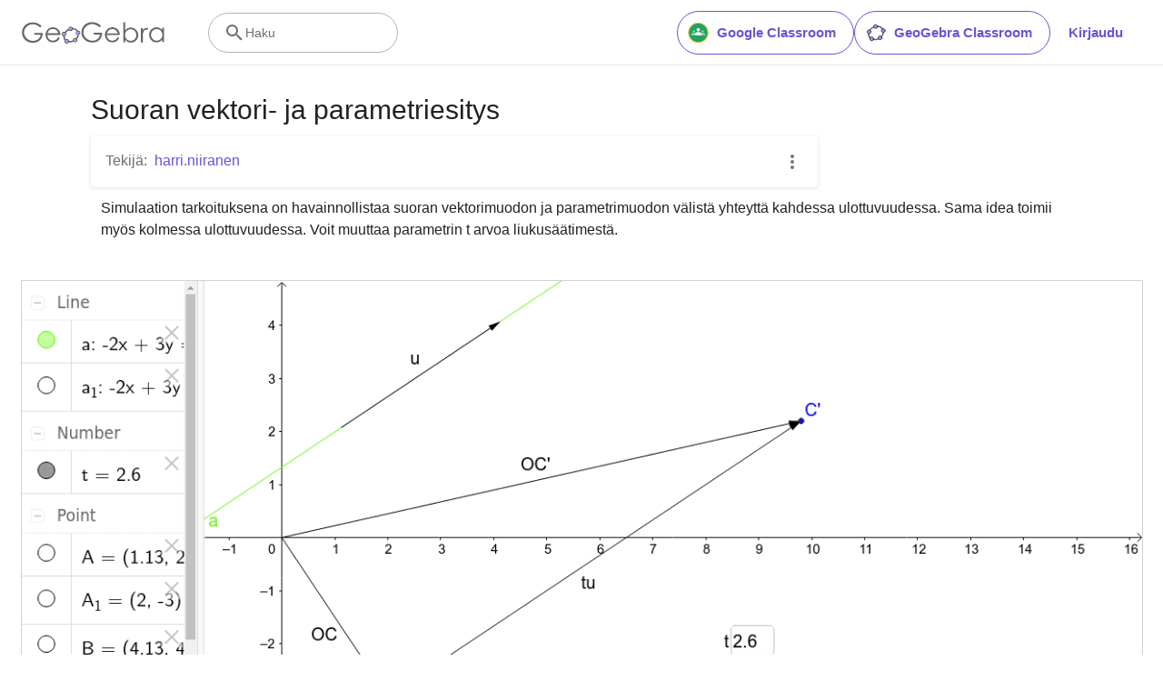

--- FILE ---
content_type: text/javascript
request_url: https://www.geogebra.org/assets/js/i18n/m_fi.9d9a54a657f2b5fa9ecb.js
body_size: 55370
content:
"use strict";(self.__LOADABLE_LOADED_CHUNKS__=self.__LOADABLE_LOADED_CHUNKS__||[]).push([[3641],{259:e=>{e.exports=JSON.parse('{"400_msg":"Valitettavasti nyt on jokin ongelma ...","400_title":"Bad Request","401_msg":"Sinulla ei ole pääsyoikeutta tälle sivulle. Jatka kirjautumalla sisään.","401_title":"Ei oikeuksia","403_msg":"Sinulla ei ole pääsyä tälle sivulle.","403_title":"Ei oikeuksia","404_link_msg":"Seuraavat linkit voivat olla hyödyllisiä:","404_msg":"Etsimääsi sivua ei löytynyt.","404_title":"Sivua ei löytynyt","410_link_msg":"Kokeile seuraavaa:","410_msg":"Tämä sivu on siirretty.","410_no_parent_link-title":"Opiskele GeoGebra Classroomin käyttöä","410_no_parent_msg":"Alkuperäinen materiaali on poistettu. Oppitunti ei ole enää toiminnassa.","410_no_parent_title":"Sivu on siirretty","410_title":"Sivu on siirretty","500_headline":"Sisäinen palvelinvirhe","500_msg":"Meillä on palvelinongelma! Pyrimme korjaamaan ongelman mahdollisimman pian!","500_title":"Sisäinen palvelinvirhe","502_headline":"Palvelinvirhe","502_msg":"Verkkosivumme ovat tällä hetkellä saavuttamattomissa. Pyrimme korjaamaan ongelman mahdollisimman pian!","502_title":"Palvelinvirhe","503_headline":"Huolto käynnissä","503_message-time":"Päivitämme sivustoamme parhaillaan. Palaamme arviolta {$1}.","503_msg":"Päivitämme parhaillaan sivustoamme.","503_operation_blocked":"Operaatiota ei voitu suorittaa sivuston huollon vuoksi.","503_title":"Huolto käynnissä","about.awards":"Palkinnot","about.bannertext":"Tuomme maailman johtavan dynaamisen matematiikan ohjelman ja materiaalit oppilaille ja opettajille","about.body":"GeoGebra on dynaaminen matematiikan ohjelmisto kaikille koulutustasoille. Se tuo käyttäjille geometrian, algebran, taulukkolaskennan, kuvaajien piirron, tilastotieteen ja analyysin helppokäyttöisesti samassa paketissa. GeoGebralla on miljoonia käyttäjiä ympäri maailman. GeoGebrasta on tullut johtava dynaamisen matematiikan ohjelmisto, jota käytetään luonnontieteiden, teknologian, insinööritieteiden ja matematiikan opetuksessa ja tutkimuksessa kaikkialla maailmassa.","about.body.paragraph_01":"GeoGebra on matematiikan opetuksen avuksi suunniteltu ohjelmisto, kaikille luokka-asteille. GeoGebra sisältää työkaluja geometrian, algebran, taulukkolaskennan, kuuvaajien piirron, paulukkolaskennan, tilastotieteen sekä differentiaali- ja integraalilaskennan oppimisen avuksi. Lisäksi GeoGebra tarjoaa eri kielillä noin miljoona opetukseen tarkoitettua sovellusta, jotka GeoGebran käyttäjäyhteisö on tuottanut. Materiaalit on helppo jakaa oppilaille vaikkapa GeoGebra Classroomin avulla.","about.body.paragraph_02":"GeoGebra on miljoonien käyttäjien yhteisö. Käyttäjiä on lähes jokaisesta valtiosta. Siitä on tullut johtava dynaamisen matematiikan ohjelmisto. GeoGebraa käytetään luonnontieteiden, teknologian, insinööritieteiden ja matematiikan (STEM) opetuksessa ympäri maailman. GeoGebraa käytetään sadoissa opetusalan sivustoissa, esimerkkeinä mainittakoon yksinkertaiset simulointisivustot  tai kokonaiset oppimisen arviointijärjestelmät","about.body.paragraph_03":"Vuonna 2021, {$1} with hundreds of millions of students on their learning platforms. GeoGebra\'s apps, classroom resources, GeoGebra Classroom & other features will continue to be available to the public for free. GeoGebra continues to operate as an independent unit within the BYJU’S group under the leadership of GeoGebra’s original founders and developers.","about.body.paragraph_03.linktext":"GeoGebrasta tuli osa BYJU’S perhettä.","about.facts.fact_01":"Geometria, Algebra ja CAS appit","about.facts.fact_02":"Helppo käyttöliittymä, silti paljon monipuolisia ominaisuuksia","about.facts.fact_03":"Työkalu interaktiivisten verkko-oppimismateriaalien tuottamiseen","about.facts.fact_04":"Saatavilla monilla kielillä miljoonille käyttäjille ympäri maailman","about.facts.fact_05":"Avoimen lähdekoodin ohjelmisto {$1}","about.facts.fact_05.linktext":"käytettävissä ilmaiseksi ei-kaupallisille käyttäjille","about.facts.header":"Tietoja","about.header":"Mikä Geogebra on?","admin-restore.description":"Käytä tätä lomaketta palauttaaksesi aiemmin poistetun materiaalin. Sinun täytyy syöttää materiaalin tarkka ID.","admin-restore.error":"Materiaalia {$1} ei voitu palauttaa.","admin-restore.label":"Materiaalin ID","admin-restore.show":"Näytä","admin-restore.submit":"Palauta","admin-restore.success":"Materiaalin {$1} palauttaminen onnistui.","admin-restore.title":"Palauta poistettu materiaali","admin.control.description":"Tässä on ylläpidon ja moderoinnin tehtävien linkkilista","admin.control.title":"Hallintapaneeli","admin.delete-tags.title":"Poista avainsana","admin.feature-resources.title":"Hallinnoi esittelymateriaalia","admin.manage-reports.title":"Hallinnoi raportteja","admin.mass-email-successfully-sent":"Se onnistui, massasähköposti on lähetetty  ryhmälle/ryhmille","admin.predefined-tags.title":"Hallinnoi merkkejä","admin.single-email-successfully-sent":"Onnistui. Tarkista testisähköpostin Saapuneet-kansio.","admin.undelete-resources.title":"Palauta poistettu materiaali","admin.user-management.title":"Käyttäjien hallinnointi","ajax.copied_to_clipboard":"Viesti kopioitu leikepöydälle","ajax.error_copy":"Kopioi virheviesti","ajax.network_error":"Yhteysvirhe. Yritä myöhemmin uudelleen.","ajax.not_authorized_error":"Ei sallittu","ajax.retry":"Yritä uudelleen","ajax.server_error":"Palvelimessa on ongelma","anonymize-answers.anonymize":"Piilota nimet","anonymize-answers.show-names":"Näytä nimet","anonymize-answers.student-number":"Oppilas {$1}","app_section.classic_apps":"Classic Appsit","app_section.more_apps":"Lisää Appeja","app_section.more_great_apps":"Muita Appeja","app_section.new_math_apps":"Uudet matematiikkaohjelmistot","app_section.offline_apps":"Offline Appsit","app_section.powerful_math_apps":"Matikan appeja","app_section.ready_for_tests":"Käytä kokeissa","applet-element.load-geogebra":"Käynnistä appletti","apps.3d":"GeoGebra 3D","apps.3d.description":"Graafinen laskin funktioille, pinnoille ja geometrialle 3D:ssä!","apps.ar":"Lisätty todellisuus","apps.ar.description":"Laita 3D-matematiikka tosimaailmaan GeoGebran lisätyssä todellisuudessa!","apps.calculator":"Scientific Calculator","apps.cas":"CAS Laskin","apps.cas.description":"Ratkaise yhtälöitä, poista sulkeet, jaa tekijöihin, derivoi ja integroi","apps.classic":"GeoGebra Classic","apps.classic-v":"GeoGebra Classic {$1}","apps.classic5.description":"GeoGebra Classic: geometria, 3D, CAS, taulukkolaskenta ja todennäköisyyslaskuri!","apps.classic6.description":"GeoGebra Classic: geometria, 3D, CAS, taulukkolaskenta ja todennäköisyyslaskuri!","apps.exam":"GeoGebra kokeissa","apps.exam-page":"y3aufmy8","apps.geometry":"Geometria","apps.geometry.description":"Piirrä ympyröitä, suoria, kulmia, monikulmioita ilmaisella geometriatyökalulla!","apps.graphing":"Graafinen laskin","apps.graphing.description":"Piirrä kuvaajia ja tutki yhtälöitä ilmaisella kuvaajanpiirto-ohjelmalla.","apps.notes":"Notes","apps.probability":"Todennäköisyys","apps.scientific":"Scientific Calculator","apps.spreadsheet":"Taulukkolaskenta","apps.suite-calculator":"Calculator Suite","apps.suite.description":"Tutki funktioita, ratkaise yhtälöitä, tutki taso- ja 3D geometriaa.","banner.classroom_resources":"Materiaalit","banner.community-resources":"Materiaalit","banner.graphing":"Käynnistä GeoGebra","banner.math-resources":"Math Resources","banner.suite-calculator":"Käynnistä Calculator","bbcode-tags.error":"Valitettavasti tämän tekstin näyttämisessä tapahtui virhe","book-outline.hide":"Piilota","book-outline.title":"Luonnos","book-title.empty-book-subtitle":"This Book does not contain any resources.","book-title.empty-book-title":"Empty book","book-title.table_of_contents":"Sisällysluettelo","book.copy":"Kopioi Kirja","book.edit":"Muokkaa Kirjaa","card.no_title":"Ei otsikkoa","category.class":"Oppitunti","category.collection":"Kokoelma","category.game":"Peli","category.practice":"Harjoitus","category.tutorial":"Tutoriaali","comment.add-comment-error":"Kommentin lähettämisessä ongelmia","comment.confirm.delete.message":"Haluatko varmasti poistaa tämän kommentin? Toimintoa ei voi peruuttaa!","comment.placeholder":"Lisää kommentti","comment.show-previous":"Näytä edelliset kommentit","content-pages.all-community-resources.title":"Yhteisön tuottama materiaali","content-pages.all-resources.description":"Explore the wide range of resources created by the GeoGebra Content Team to support your students\' learning needs","content-pages.all-resources.title":"All Resources","content-pages.breadcrumbs.root":"Math","content-pages.community-resources.cta":"Tutustu","content-pages.community-resources.description":"Tutki yli miljoonan käyttäjän tuottamaa matematiikan ja luonontieteiden materiaalikokoelmaa. Tutustu GeoGebra yhteisön  tuottamiin aktiviteetteihin, oppitunteihin ja erilaisiin harjoitteihin.","content-pages.community-resources.image-alt":"Kuva käyttäjien verkostosta ympäri maailman","content-pages.community-resources.title":"Materiaalit","content-pages.footer.community-resources":"Materiaalit","content-pages.footer.contact-us":"Contact us:","content-pages.footer.download-text":"Lataa appit täältä:","content-pages.footer.help":"Help Center","content-pages.footer.materials":"Community Resources","content-pages.footer.math-resources":"Math Resources","content-pages.interlinking.title":"Aiheeseen liittyviä","content-pages.recommended-resources":"Highlighted Resources","content-pages.recommended-resources.description":"Check out some fun and interactive examples handpicked by our staff","content-pages.strand-cards.resource-count":"{$1} Resources","content-pages.strand-cards.see-all":"See All","create-button.create":"Luo","create_lesson_dialog.allow-check-answers":"Oppilaat voivat nähdä oikean vastauksen","create_lesson_dialog.cancel-button":"Peruuta","create_lesson_dialog.create-button":"Luo","create_lesson_dialog.empty-lesson-title":"Anna otsikko","create_lesson_dialog.info-create-class":"Luo oppitunti materiaaleista","create_lesson_dialog.info-review-work":"Seuraa heidän työskentelyään reaaliajassa","create_lesson_dialog.info-share-with-students":"Jaa oppilaillesi","create_lesson_dialog.name":"Nimi","create_lesson_dialog.next-button":"Seuraava","create_lesson_dialog.subtitle":"Luo oppitunti ja seuraa oppilaittesi edistymistä reaaliajassa","create_lesson_dialog.title":"Uusi oppitunti","create_lesson_dialog.title-extended":"Luo uusi oppitunti","delete-lesson-button.error":"Valitan, jotain meni pieleen poistettaessa oppituntia.","delete-lesson-button.message":"Oletko varma, että haluat poistaa oppitunnin? Huomaa, että se poistetaan myös oppilailta.","delete-lesson-button.student-message":"Oletko varma, että haluat poistaa oppitunnin profiilistasi? Vastauksiasi ei poisteta opettajaltasi.","delete-lesson-button.success":"Oppitunnin \'{$1}\':n poisto onnistui.","delete-material-button.error":"KÄÄK, jotain meni pieleen materiaalia poistettaessa.","delete-material-button.success":"Resurssi \'{$1}\' :n poisto onnistui.","download.all-download-options":"Kaikki lataukset","download.app-cas-description":"Ratkaise yhtälöitä, poista sulkeita ja jaa tekijöihin, derivoi ja integroi","download.app-math-solver.description":"Ota kuva matematiikan läksyistäsi. Hanki vaiheittaiset ratkaisut selityksillä ja harjoittele samanlaisia ongelmia.","download.app-math-solver.title":"Math Solver","download.app-mathpractice-description":"Ratkaise algebrallisia ongelmia vaihe vaiheelta ja saat välitöntä palautetta ja apua","download.app-notes-description":"Ilmainen online-muistiinpanosovellus interaktiivisilla kaavioilla, dioilla, kuvilla ja videoilla","download.app-scientific-description":"Laskutoimitukset murtoluvuilla, tilastoilla, eksponenttifunktioilla ja paljon muuta","download.app-suite-description":"All-in-One laskin albebraan, geomeriaan, 3D:hen yms.","download.calculator-features-2d-graphing":"Kuvaajat","download.calculator-features-3d-graphing":"3D kuvaajat","download.calculator-features-geometric-constructions":"Geometriset kuviot","download.calculator-features-numeric-calculations":"Laskutoimitukset luvuilla","download.calculator-features-probability-calculator":"Todennäköisyyslaskuri","download.calculator-features-section":"Mitä laskinta kannattaa käyttää?","download.calculator-features-spreadsheet":"Taulukkolaskenta","download.calculator-features-symbolic-calculations":"Kirjainlaskento","download.calculator-features-table-of-values":"Taulukko","download.calculator-features-title":"Ominaisuudet","download.calculator-features-vectors-matrices":"Vektorit ja matriisit","download.calculators-not-sure":"Oletko ihan varma???","download.classic5-subtitle":"Luotko edistyneitä GeoGebra-resursseja?","download.classic5-title":"Classic 5 edistyneemmät ominaisuudet","download.download":"Lataa koneellesi","download.for-android":"Google Play lataus","download.for-chromeos":"ChromeOS lataus","download.for-ios":"App Store lataus","download.for-linux":"Download for Linux","download.for-mac":"MacOS lataus","download.for-windows":"Windows lataus","download.hero-section-description":"Tutustu ilmaisiin matematiikan ja luonnontieteiden laskimiimme ja sovelluksiimme kaikille laitteille ja käyttöjärjestelmille. Aloita Calculator Suite -sovelluksen käyttäminen.","download.hero-section-title":"GeoGebra Ohjelmat","download.meta-description":"Tutustu ilmaisiin matematiikan ja luonnontieteiden laskimiimme ja oppimissovelluksiimme. Saatavilla kaikille laitteille ja käyttöjärjestelmille","download.mobile_apps":"Mobiiliohjelmistot","download.more-info-api-description":"Tällä sivulla esitellään GeoGebra API, jos sinun täytyy olla vuorovaikutuksessa GeoGebran kanssa JavaScriptin avulla","download.more-info-api-link":"GeoGebra Apps API","download.more-info-api-title":"JavaScript API","download.more-info-embed-description":"Kaikki mitä sinun tulee tietää GeoGebra-sovellusten upottamisesta verkkosivustollesi.","download.more-info-embed-link":"Upotusvalinnat","download.more-info-embed-title":"GeoGebra Appien upottaminen","download.more-info-install-description":"Kokoelma kaikista asentajaohjelmista Windowsille, macOS:lle ja Linuxille...","download.more-info-install-title":"Asennusasetukset","download.more_info":"Lisää tietoa","download.online-apps-title":"Online-oppimissovellukset","download.page-title":"GeoGebra laskimet ja Appit - Ilmainen lataus","download.start":"Aloita","download.start-in-browser":"Aloita selaimessa","download.subtitle":"Ilmaiset GeoGebra-ohjelmistot iOS-, Android-, Windows-, Mac-, Chromebook- ja Linux-käyttöjärjestelmille.","download.tests-button":"Lisää tietoa Koetilasta","download.tests-description":"Etsitkö sovellusta, joka täyttää alueesi koemääräykset? Tarjoamme erilaisia koetiloja, jotka tarjoavat ominaisuuksia, jotka ovat hyödyllisiä sekä opettajille että opiskelijoille paperipohjaisten kokeiden aikana, ja varmistavat samalla rajoitetun pääsyn Internetiin ja muihin ohjelmistoihin.","download.tests-title":"GeoGebra kokeissa","download.title":"Lataa GeoGebra Apps","download.win11_statement":"GeoGebra (mukaan lukien app-versiot) on täysin yhteensopiva Windows 11 kanssa.","enter-lesson-name.sign-in":"Kirjaudu tilillesi","enter-lesson-name.welcome.title":"Tervetuloa {$1} {$2}","enter-lesson.back-to-sign-in-options":"Takaisin kirjautumiseen","enter-lesson.class-content":"Oppitunnin sisältö","enter-lesson.class-title":"Oppitunnin otsikko","enter-lesson.classroom-activities":"Löydä Classroom aktiviteetteja","enter-lesson.classroom-more":"Lisää Classroomista","enter-lesson.classroom-tutorial":"Lisää GeoGebra Classroomista","enter-lesson.classroom-tutorial-short":"Lue lisää","enter-lesson.code":"Anna oppitunnin koodi","enter-lesson.code.placeholder":"Oppitunnin koodi","enter-lesson.continue":"Jatka uloskirjautumatta","enter-lesson.error_enter_code":"Anna koodi","enter-lesson.error_enter_name":"Ole hyvä ja anna nimesi.","enter-lesson.error_not_found":"En löytänyt oppituntia tällä koodilla","enter-lesson.error_something_went_wrong":"Kääk! Jotain meni pieleen kun yritit päästä oppitunnille.","enter-lesson.google.page-title":"{$1} - GeoGebra Classroom","enter-lesson.info_anonymous":"Et voi palata työhösi poistuttuasi oppitunnilta.","enter-lesson.info_sign_in":"Liity GeoGebra tililläsi ja jatka työtäsi kun siltä tuntuu.","enter-lesson.join":"Live keskusteluja matematiikan työkaluilla","enter-lesson.join.subtitle":"Kirjoita oppitunnin koodi ja liity GeoGebra Classroomiin","enter-lesson.name":"Nimi","enter-lesson.name.label":"Anna nimesi","enter-lesson.next":"Liity","enter-lesson.not_name":"Etkö ole{$1}? Kirjaudu ulos","enter-lesson.or":"tai","enter-lesson.page-title":"GeoGebra Classroom –Live keskusteluja matikan työkalujen avulla","enter-lesson.start":"Aloita","enter-lesson.subtitle-1":"Liity oppitunnille {$1}","enter-lesson.subtitle-2":"Kirjaudu tilillesi.","enter-lesson.welcome":"Tervetuloa oppitunnille {$1}","enter-lesson.welcome.title":"Tervetuloa!","error.google-classroom.courses.readonly":"Katso Google Classroom luokkia","error.google-classroom.coursework.me":"Katso, luo ja muokkaa kurssin tuotoksia, kuten tehtäviä ja arvosanoja","error.google-classroom.coursework.students":"Tarkastele ja hallinnoi Google Classroom -kurssiesi opiskelijoiden tuotoksia ja arvosanoja","error.google-classroom.description":"Jotta voit käyttää joitain GeoGebran ominaisuuksia, sinun on annettava GeoGebralle lisäkäyttöoikeus Google-tiliisi","error.google-classroom.rosters.readonly":"Tarkastele Google Classroomin luokkaluetteloita","error.google-classroom.title":"GeoGebralla ei ole käyttöoikeutta tilillesi","error.headline":"Hups!","error.mass-mail-invalid-language-code":"Sending mass email failed due to invalid language code/locale.","error.subtitle":"Try going back to Homepage or Contact us for more information.","error.unexpected":"Tapahtui odottamaton virhe.","error_code":"Virhekoodi: {$1}","error_contact":"Jos tarvitset apua, mene","error_dialog.reload_page":"Lataa sivu uudelleen","error_dialog.stay":"Jää sivulle","exploration":"Tutkimustehtävä","favorites.no_materials":"Ei suosikkimateriaaleja vielä","filter.filter_by":"Suodatusperuste","filter.type_any":"Valitse materiaalityyppi","filter.type_book":"Kirjat","filter.type_ggb":"Työkirjat","filter.type_lesson":"Oppitunnit","filter.type_ws":"Työkirjat","filterable-multi-select-list.no-matching-results":"Ei tuloksia","folder-create-modal.cancel":"Peruuta","folder-create-modal.create":"Luo","folder-create-modal.err_invalid_title":"Kansion nimi on liian pitkä.","folder-create-modal.name":"Nimi","folder-create-modal.title":"Uusi kansio","folder-create-modal.untitled":"nimetön","folder-delete-dialog.error":"Jotain meni pieleen kansiota poistettaessa.","folder-delete-dialog.not-empty.text":"Kansiota ei voi poistaa, koska se ei ole tyhjä.","folder-delete-dialog.not-empty.title":"Kansiota ei voi poistaa.","folder-delete-dialog.success":"{$1} on poistettu.","folder-delete-dialog.text":"Pletko varma, että haluat poistaa kansion?","folder-delete-dialog.title":"Poista","folder-rename-form.cancel":"Peruuta","folder-rename-form.submit":"Hyväksy","folder-rename-form.success":"Kansion uusi nimi on \\"{$1}\\".","folder-rename-form.title":"Muuta nimeä","folder.error":"Sorry, something went wrong while trying to fetch the folder.","footer-nav.next":"Seuraava","footer-nav.previous":"Edellinen","footer.about":"Tietoa","footer.apps":"Sovellukset","footer.classroom":"GeoGebra Classroom","footer.learn-geogebra":"Opi käyttämään GeoGebraa","footer.learn-geogebra-page":"jkprzjyb","frontpage.main_title":"GeoGebra matematiikan oppimiseen ja opettamiseen","frontpage.subtitle":"Ilmaisia työkaluja oppitunneille, kuvaajien piirtoon, geometriaan, valkotauluille yms.","frontpage.title":"GeoGebra -  maailman suosituin ilmainen matematiikkaohjelmisto, käyttäjinä yli 100 miljoonaa opiskelijaa ja opettajaa","general-dialog.cancel":"Peruuta","general-dialog.dismiss":"Sulje","general-dialog.gotit":"Selvä!","general-dialog.ok":"OK","general.apps_api":"Appien API","general.apps_embedding":"Appien upottaminen","general.cancel":"Peruuta","general.close":"Sulje","general.copy":"Kopioi","general.delete":"Poista","general.done":"Valmis","general.drag_message":"Raahaa ja pudota kuvia tai linkkejä tähän","general.edit":"Muokkaa","general.edit_profile":"Muokkaa profiilia","general.folder":"Kansio","general.ggb.tutorials":"GeoGebran tutoriaalit","general.help":"Apua","general.more.downloads":"Lisää latausvaihtoehtoja","general.move_to":"Kohde","general.or":"tai","general.partners":"Kumppanit","general.post":"Viesti","general.rename":"Nimeä","general.save":"Tallenna","general.settings":"Asetukset","general.team":"Tekijät","general.visibility_O":"Julkinen","general.visibility_P":"Yksityinen","general.visibility_S":"Jaettu linkillä","general.visibility_U":"Tuntematon näkyvyystila","generic_error.more_information":"Lisää tietoa","generic_error.stacktrace":"Virheen pinojäljitys%","geogebra.start":"Käynnistä GeoGebra","geogebra.upload":"Lataa palvelimelle…","ggb-element.press_enter_to_load":"Paina Enter aloittaaksesi","google-api.sign-in.error":"Googlen sisäänkirjautuminen palautti seuraavan virheen: {$1}","google-classroom-form.go-to-classroom":"Mene Google Classroomiin","google-classroom-form.success":"Luonti onnistui","grades.5-6.chip-text":"Schulstufe 5-6","grades.5-6.chip-text-mobile":"Stufe 5-6","grades.5-6.h1":"Sekundarstufe 1: 5.-6. Schulstufe","grades.5-6.short-title":"Sekundarstufe 1","grades.7-8.chip-text":"Schulstufe 7-8","grades.7-8.chip-text-mobile":"Stufe 7-8","grades.7-8.h1":"Sekundarstufe 1: 7.-8. Schulstufe","grades.7-8.short-title":"Sekundarstufe 1","grades.grades.description":"Find free, ready-to-use math resources for grades 4-8 to enhance student exploration and practice!","grades.grades.h1":"Grades","grades.grades.img-alt-text":"no image yet","grades.grades.meta-description":"Explore our collection of over {$1} free ready-to-use resources to exploration and practice math by grade level. Easily share and access the resources from one convenient location. Enhance your teaching and make learning more effective with our ready-to-use resources!","grades.grades.title":"Math Resources for Grade 4-8 - GeoGebra","grades.high-school.chip-text":"GRADES 9-12","grades.high-school.chip-text-mobile":"GR. 9-12","grades.high-school.h1":"High School (Grades 9-12)","grades.high-school.short-title":"High School","grades.middle-school.chip-text":"GRADES 6-8","grades.middle-school.chip-text-mobile":"GR. 6-8","grades.middle-school.description":"Discover free and interactive middle school math resources for Grades 6-8 with GeoGebra. Enhance your students\' learning experience with ready-to-use materials.","grades.middle-school.h1":"Middle School (Grades 6-8)","grades.middle-school.img-alt-text":"Visual representation of middle school grades 6, 7 and 8.","grades.middle-school.meta-description":"Empower your middle school students with GeoGebra\'s collection of over {$1} free and ready-to-use math resources for grades 6-8. Explore and practice math concepts with interactive and engaging materials. Improve math proficiency and increase student engagement with GeoGebra\'s resources!","grades.middle-school.short-title":"Middle School","grades.middle-school.title":"Learn Middle School Math - GeoGebra","grades.upper-elementary.chip-text":"GRADES 4-5","grades.upper-elementary.chip-text-mobile":"GR. 4-5","grades.upper-elementary.description":"Discover free and interactive upper elementary math resources for Grades 4-5 with GeoGebra. Enhance your students\' learning experience with ready-to-use materials.","grades.upper-elementary.h1":"Upper Elementary (Grades 4-5)","grades.upper-elementary.img-alt-text":"Visual representation of upper elementary school grades 4 and 5.","grades.upper-elementary.meta-description":"Empower your upper elementary students with GeoGebra\'s collection of over {$1} free and ready-to-use math resources for grades 4-5. Explore and practice math concepts with interactive and engaging materials. Improve math proficiency and increase student engagement with GeoGebra\'s resources!","grades.upper-elementary.short-title":"Upper Elementary","grades.upper-elementary.title":"Learn Upper Elementary Math - GeoGebra","group-list-dialog.no-groups":"Sinulla ei ole ryhmiä, luo uusi","group-list-dialog.title":"Valitse ryhmä","group.members":"{$1} jäsen(tä)","groupcard.confirm.delete.message":"Haluatko varmasti poistaa ryhmän {$1}?","groupcard.confirm.leave.message":"Haluatko varmasti poistua ryhmästä: {$1}?","groupcard.delete.error.message":"Ryhmää ei voitu poistaa.","groupcard.deleted.message":"Ryhmä {$1} poistettiin!","groupcard.leave":"Poistu","groupcard.leave.error.message":"Ryhmästä poistuminen epäonnistui.","groupcard.leftthegroup.message":"Poistuit ryhmästä {$1}.","groupcard.no_rights":"Sinulla ei ole oikeuksia tähän ryhmään","header.SignInError":"Kirjautuminen epäonnistui - Yritä uudelleen","header.button.join-classroom.title":"Liity oppitunnille","header.calculators.3d-calculator.description":"Laske ja piirrä kuvaajia 3D:ssä","header.calculators.apps.link":"Aloita GeoGebra sovellusten käyttö","header.calculators.calculator-suite.description":"Tutkitaan funktioita, ratkaistaan yhtälöitä ja piirretään geometrisia kuvioita","header.calculators.geometry.description":"Tutkitaan geometrian käsitteitä ja kuvioita","header.calculators.graphing-calculator.description":"Yhtälöiden ja funktioiden visualisointi vuorovaikutteisien kuvaajien avulla","header.calculators.notes.description":"Tutustu muistiinpano-ohjelmaan Notes, tallenna vuorovaikutteisia kuvaajia, kuvia, tekstiä yms.","header.calculators.scientific-calculator.description":"Laske murtoluvuilla, tilastotieteen- ja eksponenttifunktioilla","header.dropdown.calculators.title":"Laskimet","header.image_change":"Muuta","header.label.go-to-profile":"Siirry omaan profiiliin","header.label.search":"Haku","header.label.search-resources":"Etsi Materiaaleista","header.resources.algebra.description":"Käytetään kirjaimia lausekkeissa yhtälön ratkaisussa","header.resources.arithmetic.description":"Harjoitellaan laskentoa: yhteen-, vähennys-, kerto- ja jakolasku","header.resources.calculus.description":"Tutkitaan jonoja ja sarjoja, ratkaise differentiaaliyhtälöitä","header.resources.functions.description":"Funktiokäsite","header.resources.geometry.description":"Tutkitaan muotoja, kokoja ja riippuvuuksia tasossa","header.resources.measurement.description":"Mittaillaan ja vertaillaan suureita kuten pituus, paino ja tilavuus","header.resources.number-sense.description":"Pohditaan lukukäsitettä","header.resources.operations.description":"Laskentoa: yhteen-, vähennys-, kerto- ja jakolasku","header.resources.probability-statistics.description":"Tapahtumien ja tulosten epävarmuuden ja todennäköisyyden analysointi","header.resources.resources.link":"Aloita Materiaaleista","header.resources.trigonometry.description":"Tutkitaan kulmia, kolmiota, trigonometrisia funktioita ja suhteita","header.search_placeholder":"Etsi luokkahuoneresursseja","header.signin":"Kirjaudu","header.signout":"Kirjaudu ulos","iframe.open_in_new_tab":"Avaa linkki uudessa välilehdessä","iframe.page_not_loaded":"Sivua ei voitu ladata. Yritä avata se suoraan käyttämällä alla olevaa painiketta","iframe.taking_long":"Toiminto kestää pidempään kuin yleensä ...","image-chooser.not_supported_format":"Tiedostotyyppiä ei tueta","image.chooser.minimum.resolution":"Minimiresoluutio: {$1} × {$2} pixels²","image.chooser.too.small":"Valittu alue on liian pieni","image.save.error":"Kuvan tallentaminen epäonnistui. Yritä uudelleen.","interlinking.discoverTopics":"Löydä aiheita","interlinking.relatedTopics":"Aiheeseen liittyviä","interlinking.title.discover":"Löydä Materiaaleista","interlinking.title.new":"Uusia resursseja","join-classroom.title":"Liity oppitunnille","keycloak.update-password-link-label":"muuta se","keycloak.update-password-message":"Valitettavasti salasanaasi pitää korjata. Ole ystävällinen ja $1 ennen kuin kirjaudut.","landing-page.benefits.calculators-description":"Tutustu helppokäyttöisiin laskimiimme, joiden avulla voi edistää oppilaslähtöistä oppimista. Ratkaise ongelmia millä tahansa matematiikan tasolla, mukaan lukien 3D","landing-page.benefits.calculators-title":"Tutki matematiikkaa ilmaisten laskimien avulla","landing-page.benefits.classroom-description":"Classroom-oppimisalustallamme opettajat voivat seurata oppilaiden edistymistä reaaliajassa ja antaa yksilöllistä palautetta henkilökohtaisesta oppimiskokemuksesta. Se auttaa opettajia kannustamaan aktiivista osallistumista ja keskustelua.","landing-page.benefits.classroom-title":"Ota oppilaat mukaan","landing-page.benefits.community-resources-description":"Tutustu yli miljoonan ilmaisen interaktiivisen matematiikan ja luonnontieteiden resurssin laajaan kokoelmaan, jonka ovat laatineet intohimoiset opettajat kaikkialta maailmasta.","landing-page.benefits.math-practice-button-label":"Tutki Math Practicea","landing-page.benefits.math-practice-description":"Math Practice -työkalumme tarjoaa oppijoille uusia tapoja päästä käsiksi algebran oppimiseen ymmärrettävällä tavalla. Anna oppilaiden ratkaista algebrallisia ongelmia siten että he ymmärtävät, mitä ovat tekemässä. Algebrallisten lausekkeiden sieventämisen tai yhtälöiden ratkaisemisen yhteydessä he saavat välittömästi vihjeitä ja palautetta.","landing-page.benefits.math-practice-title":"Ratkaise ongelmia välivaiheineen","landing-page.benefits.resources-description":"Kokeile tutkimustoimintojamme löytääksesi tärkeitä matemaattisia käsitteitä ja käytä sitten harjoitustoimintojamme näiden taitojen hallitsemiseen.","landing-page.benefits.resources-title":"Tee matikasta vuorovaikutteista","landing-page.benefits.subtitle":"Opettajat & Oppilaat","landing-page.curated-from-grade-4-to-8":"GeoGebra luokille 4 - 12","landing-page.explore-classroom-cta":"Tutki Classroomia","landing-page.geogebra-tools.subtitle":"GeoGebra työkaluja ja materiaaleja","landing-page.get-started.cta":"Luo tili","landing-page.get-started.paragraph":"Luo ilmainen tili, tallentaaksesi edistymisesi milloin tahansa ja käyttää tuhansia matemaattisia resursseja, joita voit muokata ja jakaa","landing-page.get-started.title":"Aloita GeoGebran käyttö tänään","landing-page.hero-image-alt":"Kuva, jossa oppilaat ja opettaja ovat vuorovaikutuksessa GeoGebra Math -sovelluksen kanssa","landing-page.main-geogebra.description":"GeoGebra on enemmän kuin joukko ilmaisia työkaluja matematiikan tekemiseen. Se on alusta, joka yhdistää innostuneet opettajat ja opiskelijat ja tarjoaa heille uuden tavan tutkia ja oppia matematiikkaa.","landing-page.main-geogebra.title":"Opi ja opeta matematiikkaa","landing-page.our-features.classroom-collab-alt":"kuvake, jossa näkyy tyylitelty opettaja ja 2 oppilasta yhdistettynä puhekuplaan (osoittaakseen, että he keskustelevat)","landing-page.our-features.classroom-collab-description":"Interaktiivisia matematiikan oppitunteja GeoGebra-materiaaleilla saatavilla. Integrointi eri opetusalustojen kanssa tuettu.","landing-page.our-features.classroom-collab-title":"Classroom Yhteistyö","landing-page.our-features.community-resources-description":"Yhteisön luoma kokoelma ilmaisia matematiikan ja luonnontieteiden aktiviteetteja, harjoituksia, oppitunteja ja pelejä.","landing-page.our-features.explore-all-button":"Tutustu kaikkiin ominaisuuksiin","landing-page.our-features.ggb-exam-mode-alt":"Ympyrä on jaettu neljään palapelin palaan, joista kaksi on tyhjiä ja toiset ovat X-kirjain ja kysymysmerkki","landing-page.our-features.header":"Mitä on tarjolla","landing-page.our-features.math-calculators-alt":"kuvake, joka näyttää miinus-, plus-, kertaa (ja piilotetun jaon) ruudukossa, jonka päällä kelluu yhtä suuri","landing-page.our-features.math-calculators-description":"Ilmaiset työkalut interaktiiviseen oppimiseen ja kokeeseen. Saatavilla kaikille alustoille.","landing-page.our-features.math-calculators-title":"Laskimet & Ohjelmat","landing-page.our-features.math-practice-description":"Ratkaise yhtälöitä ja sievennä lausekkeita käyttäen apuna vaihe vaiheelta neuvovia ohjeita.","landing-page.our-features.math-practice-link":"Kokeile","landing-page.our-features.math-practice-title":"Math Practice","landing-page.our-features.math-resources-alt-text":"kuvake, jossa näkyy tabletti, jonka edessä kelluu kolmio, plus ja ympyrä","landing-page.our-features.math-resources-description":"Asiantuntijatiimimme on laatinut uusimman GeoGebra Math Resources -kokoelmamme luokille 4–12.","landing-page.our-features.math-solver-description":"Ota kuva matematiikan läksyistäsi. Hanki vaiheittaiset ratkaisut selityksillä ja harjoittele samanlaisia ongelmia.","landing-page.our-features.math-solver-title":"Math Solver","landing-page.our-mission.cta":"Tietoja","landing-page.our-mission.description":"Missiomme on tarjota opettajille parhaat työkalut, jotka auttavat oppilaita vapauttamaan suurimmat potentiaalinsa. Emme ole vain työkalujen kokoelma. Pyrimme yhdistämään intohimoisia ihmisiä koulutusmaailmasta ja tarjoamme tuoreen lähestymistavan matematiikan opettamiseen, tutkimiseen ja oppimiseen.","landing-page.our-mission.photo-alt":"GeoGebra työryhmän valokuva","landing-page.our-mission.title":"Missiomme","landing-page.recommended-math-resources":"Suositeltuja matematiikan materiaaleja:","landing-page.testimonials.image-alt":"Profiilikuva","landing-page.testimonials.title":"Miljoonat opettajat ja opiskelijat luottavat siihen maailmanlaajuisesti","language-switcher.choose":"Kieli","language-switcher.description":"Valitse haluamasi kieli listasta:","language-switcher.title":"Valitse kieli","lesson-banner.join":"Tervetuloa oppitunnille {$1} koodilla","lesson-banner.join-code":"tai anna koodi täällä {$1}","lesson-banner.join-link":"Liity oppitunnille täällä {$1}","lesson-context-menu.students_view":"Avaa oppilaan näkymä","lesson-context-menu.students_view_geogebra":"Avaa oppilaan näkymä GeoGebrassa","lesson-context-menu.tutorial":"Tutoriaali","lesson-context-menu.view_original":"Katso alkuperäinen","lesson-header.lessons":"Classroom","lesson-routes.class-overview":"Oppitunnin yleisnäkymä","lesson-share-button-tooltip.description":"Tehtävänanto Google Classroomiin, luo GeoGebra oppitunti ja paljon muuta.","lesson-share-button-tooltip.headline":"Helppo tehtävänanto","lesson-student-header.no-saving":"Tämä on esikatselu, sitä ei tallenneta.","lesson-student-header.no-saving-google-classroom":"Tämä tehtävä on jo palautettu, niinpä muutoksia ei tallenneta.","lesson-student-header.saved":"Kaikki muutokset tallennettu","lesson-student-header.saved_tooltip":"Kaikki muutokset tallentuvat automaattisesti","lesson-student-header.saving":"Tallennetaan...","lesson.download.error":"An error occurred while trying to download your work. Please try again","lessons.check-out":"Tutustu materiaaleihin","lessons.create":"Luo luokka uudella valkotaululla","lessons.create-lesson":"Luo oppitunti","lessons.explore-whiteboard":"Tutustu valkotaulu-appiin","lessons.join":"Liity luokkaan!","lessons.looking-for-activites":"Etsitkö valmiita luokka-aktiviteetteja?","lessons.never-used":"Oletko ennen käyttänyt GeoGebra Notesia?","lessons.students":"Oppilaat","lessons.teachers":"Opettajat","license.header":"You are free to copy, distribute and transmit GeoGebra for non-commercial purposes","loadMore.button":"Lataa lisää","login-dialog.account-signin":"Kirjaudu GeoGebra tilillä","login-dialog.create_account":"Luo tili","login-dialog.existing_account":"Olemassaolevalla tilillä","login-dialog.external-not-found.error":"You are not a registered user. Please {$1}.","login-dialog.external-not-found.link":"create a GeoGebra account","login-dialog.external-not-found.message":"Tätä käyttäjää ei ole liitetty mihinkään GeoGebra-tiliin. Haluatko luoda uuden tilin?","login-dialog.external-others":"Muut","login-dialog.external-signin":"Kirjaudu {$1}","login-dialog.external.error":"Virhe kirjautumisessa: {$1}","login-dialog.forgot_password":"Unohditko salasanasi?","login-dialog.geogebra_account":"GeoGebra-tilillä","login-dialog.google.error":"Kirjautumisessa Google-tunnuksilla tapahtui virhe: {$1}","login-dialog.microsoft.error":"Tapahtuo virhe kun yritit kirjautua Microsoftille: {$1}","login-dialog.more":"Lisää","login-dialog.new-account":"Oletko uusi GeoGebran käyttäjä?","login-dialog.password":"Salasana","login-dialog.signin":"Kirjaudu","login-dialog.signin-with":"Kirjaudu tunnuksella","login-dialog.too_many_times":"Yritit liian monta kertaa! Odota 60 sekuntia","login-dialog.user_banned":"Valitan, tämä käyttäjä on estetty ylläpidon toimesta. Jos epäilet virhettä, niin mene sivulle https://reddit.com/r/geogebra ja pyydä eston poistoa.","login-dialog.username":"Käyttäjänimi","login-dialog.username_password_required":"Anna sekä käyttäjänimi että salasana","login-dialog.wrong_username_password":"Käyttäjänimi tai salasana on virheellinen","maintenance-banner.message-active":"Sivustolla on tällä hetkellä huolto käynnissä ja sen käyttö on rajoitettua. Huolto valmistuu pian. Kiitos kärsivällisyydestä.","maintenance-banner.message-active-time":"Sivustolla on tällä hetkellä huolto käynnissä ja sen käyttö on rajoitettua. Huolto valmistuu arviolta {$1}. Kiitos kärsivällisyydestä.","maintenance-banner.message-announcement":"Huomaa, että {$1} on ajoitetut huoltotoimenpiteet. Lisäämme toiminnallisuuksia sivustolle. Kiitos kärsivällisyydestä.","maintenance-banner.message-announcement-duration":"Huomaa, että {$1} on arviolta {$2} tuntia kestävät huoltotoimenpiteet. Lisäämme toiminnallisuuksia sivustolle.","material-context-menu.edit_or_copy":"Tämän työkirjan on luonut käyttäjä \'{$1}\'. Haluatko muokata alkuperäistä työkirjaa vai luoda siitä oman kopion?","material-context-menu.in_other_books":"Tämä työkirja on myös osa yhtä tai useampia kirjoja. Muutokset näkyvät kaikissa näissä kirjoissa. Haluatko muokata alkuperäistä työkirjaa vai luoda kopion tätä kirjaa varten?","material.authors":"Tekijä:","material.category":"Kategoria:","material.confirm.delete.message":"Oletko varma, että haluat poistaa tämän materiaalin?","material.explore-more.more-from-all-substrands":"More from These Topics","material.explore-more.more-from-substrand":"More from {$1}","material.explore-more.next":"Next Resources","material.explore-more.prerequisites":"Prerequisite Resources","material.explore-more.related":"Related Resources","material.explore-more.title":"Explore more","material.main_topics":"Main Topics","material.skills":"Skill:","material.topics":"Aiheet:","material.type_book":"Kirja","material.type_csv":"CSV (pilkuilla erotetut arvot)","material.type_ggb":"Työkirja","material.type_ggt":"Työkalu","material.type_lesson":"Oppitunti","material.type_link":"Linkki","material.type_sound":"Ääni","material.type_ws":"Työkirja","material_header.create_lesson":"Luo oppitunti","materialcard.addtobook":"Lisää Kirjaan","materialcard.assign":"Jaa tehtävä","materialcard.by-geogebra":"By GeoGebra","materialcard.contextmenu":"Asetukset -valikko","materialcard.create_lesson":"Luo oppitunti","materialcard.details":"Tietoa","materialcard.edit_details":"Muokkaa yksityiskohtia","materialcard.error.favorite":"Resurssia ei voitu lisätä suosikkeihin.","materialcard.error.unfavorite":"Resurssia ei voitu poistaa suosikeistasi.","materialcard.favorite":"Lisää suosikkeihin","materialcard.message.favorited":"Material \'{$1}\' lisättiin suosikkeihisi.","materialcard.message.unfavorited":"Materiaali \'{$1}\' poistettiin suosikeistasi.","materialcard.more-info":"More information:","materialcard.move_to":"Kohde","materialcard.no_rights":"Sinulla ei ole pääsyä tähän resurssiin","materialcard.openinwebapp":"Avaa Appsissa","materialcard.publish":"Julkaise","materialcard.share":"Jaa","materialcard.share-geogebra-classroom":"GeoGebra Lesson","materialcard.share-google-classroom":"Google Classroom","materialcard.share-with-students":"Share it with your students:","materialcard.spanish-translation-available":"Spanish translation available","materialcard.student-link":"Student Link","materialcard.student-preview":"Oppilaan esikatselu","materialcard.translate":"Translate","materialcard.unfavorite":"Poista suosikeista","materials.favorites":"Suosikit","materials.featured":"Tutustu","materials.yours":"Omat","meta-data.categories":"Kategoriat","meta-data.description":"Kuvaus","meta-data.no_topics":"Valitut aiheet","meta-data.select_categories":"Valitse kategoria","meta-data.topics":"Aiheet","metadata.verified-resource":"Verified resource","metadata.verified-resource-description":"This resource was reviewed for quality by the GeoGebra Team.","more.sort_by":"Järjestys","more.sort_by_created":"Luotu","more.sort_by_modified":"Muokattu","more.sort_by_relevance":"Taikuus","more.sort_by_title":"Otsikko","move-dialog.cancel":"Peruuta","move-dialog.error":"Jotain meni pieleen, kun materiaalia yritettiin siirtää.","move-dialog.folder-error":"Kääk, jotain meni pieleen kun kansiota yritettiin siirtää.","move-dialog.move":"Siirrä","move-dialog.success":"{$1} on siirretty kohteesta {$2} kohteeseen {$3}.","move-dialog.title":"Valitse kohde","multiple-choice-overview.student-answers":"Oppilaiden vastaukset","multiple-choice.check":"Tarkista vastaus ({$1})","multiple-choice.correct":"Hyvä! Vastauksesi on oikein.","multiple-choice.final-check":"Lopulinen tarkistus *","multiple-choice.hide-correct-answers":"Piilota oikeat vastaukset","multiple-choice.incorrect":"Hups, Vastaus on väärin.","multiple-choice.label-correct":"Oikein","multiple-choice.label-incorrect":"Väärin","multiple-choice.partial":"Melkein! Vastauksesi on osittain oikein.","multiple-choice.retry":"Yritä uudelleen","multiple-choice.show-correct-answers":"Näytä oikeat vastaukset","multiple-choice.solution":"* Näytetään ratkaisu","multiple-choice.title":"Monivalintakysymys {$1}","no-result.favorites-explore-button":"Tutki materiaaleja","no-result.favorites-subtitle":"Käyttäjällä {$1} ei ole suosikkeja vielä","no-result.favorites-subtitle-own":"Suosikki luokkamateriaalisi ilmestyvät tänne","no-result.favorites-title":"Ei suosikkeja vielä","no-result.groups-join-create-button":"Liity ryhmiin tai luo uusi ryhmä","no-result.groups-subtitle":"Käyttäjällä {$1} ei ole vielä ryhmiä","no-result.groups-subtitle-own":"Ryhmäsi ilmestyvät tänne","no-result.groups-title":"Ei ryhmiä vielä","no-result.lesson-overview-no-students-subtitle":"Aloita jaa oppituntikoodi tai QR!","no-result.lesson-overview-no-students-title":"Odotetaan opiskelijoiden liittymistä...","no-result.lesson-overview-students-subtitle":"Oppilaat näkyvät täällä, kun he ovat kirjautuneet oppitunnille","no-result.lesson-overview-students-title":"Täällä ei ole vielä oppilaita.","no-result.people-subtitle":"Käyttäjällä {$1} ei vielä ole seuraajia","no-result.people-subtitle-followers":"Sinun seuraajasi ovat täällä","no-result.people-subtitle-following":"Seuraamasi henkilöt ovat täällä","no-result.people-subtitle-own":"Seuraajasi ja ne joita seuraat näkyvät täällä","no-result.people-title":"Ei henkilöitä","no-result.posts-subtitle":"Käyttäjällä {$1} ei ole vielä viestejä","no-result.posts-subtitle-own":"Lyo ensimmäinen viestisi ja jaa materiaaleja GeoGebra yhteisölle","no-result.posts-title":"Ei viestejä vielä","no-result.resource-subtitle":"Käyttäjällä {$1} ei ole vielä omia materiaaleja","no-result.resource-subtitle-bad-filter":"Valitse toinen filtteri","no-result.resource-subtitle-own":"Lisää aktiviteettejä, kirjoja tai kansioita käyttämällä Luo-painiketta","no-result.resource-title":"Ei materiaaleja vielä","no-result.resource-title-no-activities":"Ei aktiviteetteja","no-result.resource-title-no-books":"Ei kirjoja","no-result.resource-title-no-lessons":"Ei oppitunteja","no-result.task-overview-results-subtitle":"Kun oppilaat ovat aloittaneet tehtävän, heidän tuotoksensa näkyvät täällä","no-result.task-overview-results-title":"Ei oppilaiden vastauksia","not-found.description":"Etsimääsi asiaa ei löytynyt","not-found.title":"Täällä ei ole mitään","notification.follow.text":"Seuraa sinua","notification.groupinvite.text":"Kutsui sinut ryhmään {$1}.","notification.grouppost.text":"Kirjoitti uuden viestin ryhmässä {$1}","notification.likepost.text":"Tykkäsi viestistäsi: {$1}","notification.likepost.text.untitled":"Piti viestistäsi","notification.materialpost.text":"Julkaisi uuden resurssin","notification.newcoteacher.text":"Olet lisännyt toisen opettajan oppitunnille: {$1}","notification.postcomment.text":"Kommentoi: {$1}","notification.postcomment.text.untitled":"Kommentoi viestiä","notification.userpost.text":"Kirjoitti uuden viestin: {$1}","notification.userpost.text.untitled":"Kirjoitti uuden viestin","notifications.list.empty_message":"Kaikki luettu.","notifications.markallasread":"Merkitse kaikki luetuksi","notifications.markallasread.error":"Ilmoituksia ei voitu merkitä luetuiksi","open-question-overview.sample-answer":"Esimerkkivastaus","open-question.input-placeholder":"Teksti- ja matematiikkasyöte","open-question.title":"Avoin kysymys {$1}","parent.topics":"Ylemmät Aiheet:","pause-lesson.banner-info":"Olet laittanut oppitunnin taukotilaan. Valitse PALAUTA, jotta saat oppilaat takaisin hommiin!","pause-lesson.pause":"Tauko","pause-lesson.resume":"Palauta","people.error_already_following":"Seuraat jo tätä käyttäjää","people.error_not_following":"Et seuraa tätä käyttäjää","people.follow_this_user":"Seuraa {$1}","people.follow_user":"Seuraa","people.followers":"Seuraajat","people.following":"Seuraat","people.following_user":"Seuraajat","people.msg_banned":"Käyttäjä {$1} on estetty","people.msg_following_now":"Seuraat nyt käyttäjää {$1}","people.msg_not_following_anymore":"Et enää seuraa käyttäjää {$1}.","people.msg_unbanned":"Käyttäjä {$1} ei ole enää estetty","people.recommended":"Etsi ihmisiä","people.recommended.description":"Seuraamalla GeoGebra-yhteisöä jäseniä, saat uusia hyviä resursseja omaan uutissyötteeseesi","people.recommended.title":"Classroom-resurssien tekijät","people.unfollow":"Älä seuraa","people.unfollow_this_user":"Älä seuraa henkilöä {$1}","people_more.sort_by_follow_date":"Seuraamisen päivämäärä","people_more.sort_by_name":"Nimi","post-card.show_less":"Näytä vähemmän","post-card.show_more":"Näytä lisää","post-dialog.invalid_url":"Linkki ei toimi","post-dialog.post":"Tallenna","post-dialog.remove_attachment":"Poista liite","post.comment-image":"Kommentoi kuvaa","post.comments":"Kommentit","post.confirm.delete.message":"Haluatko varmasti poistaa tämän viestin?","post.delete.error":"Viestiä ei voitu poistaa","post.empty_post":"Tee jotain sisältöä","post.image":"Lähetä kuva","post.invalid_attachment":"Liitetiedoston tyyppiä ei tueta","post.invalid_filesize":"Tiedosto on liian suuri, tällä hetkellä sallittu maksimikoko on 8 Mt.","post.like":"Tykkää","post.new_material":"{$1} julkaisi uuden resurssin:","post.not_found":"Tätä viestiä ei löytynyt","post.placeholder":"Mitä haluat jakaa?","post.public":"Julkinen","post.share":"Jaa","privacy.consent-preferences":"Suostumusten asetukset","profile-banner.account-settings":"Account Settings","profile.ban":"Estä käyttäjä","profile.change.avatar":"Vaihda profiilikuva","profile.change.avatar.title":"Valitse profiilikuva","profile.change.banner":"Vaihda banneri","profile.change.banner.title":"Valitse bannerin kuva","profile.folders":"Kansiot","profile.groups":"Ryhmät","profile.materials":"Materiaalit","profile.no_groups":"Täällä ei ole vielä ryhmiä.","profile.no_materials":"Täällä ei ole vielä yhtään resursseja.","profile.no_people":"Täällä ei ole vielä ketään.","profile.people":"Ihmiset","profile.timeline":"Aikajana","profile.timeline.empty":"Täällä ei ole vielä viestejä.","profile.unban":"Poista käyttäjän esto","profile.user_is_banned":"Estetty","publish-dialog.add_details":"Lisää tietoja","publish-dialog.edit_details":"Muokkaa yksityiskohtia","publish-dialog.language":"Kieli","publish-dialog.other":"Muu","publish-dialog.parent_not_public":"Materiaalia ei voi julkaista sillä alkuperäinen lähde ei ole julkinen.","publish-dialog.publish":"Julkaise","publish-dialog.title":"Tietoa","publish-dialog.title_parent_not_public":"Alkuperäinen materiaali ei ole julkinen.","publish-form.resource-description-too-long":"Valitan, kuvaus on liian pitkä.","publish-form.resource-publish-failed":"Valitan, julkaisu epäonnistui.","question-element.check_answer":"Tarkista vastaus","question-element.check_correct_answer":"Vastaus on oikein!","question-element.check_incorrect_answer":"Vastaus ei ole oikein!","question-element.correct_answer":"Oikea vastaus","question-element.tick_answer_here":"Valitse ne, jotka kelpaavat","question-element.try_again":"Yritä uudelleen","question-element.type_answer_here":"Kirjoita vastauksesi tähän...","quiz-applet.loading":"Ladataan …","quiz-button.check-answer":"Tarkista vastaus","quiz-button.hint":"Näytä vihje","quiz-button.next-question":"Jatka","quiz-button.retake":"Retake quiz","quiz-button.show-solution":"Näytä ratkaisu","quiz-button.try-again":"Yritä uudelleen","quiz-header.confirm-leave":"Oletko varma, että haluat lopettaa kyselyn? Tiedot eivät tallennu, jos lopetat kesken.","quiz-header.continue":"Jatka kyselyä","quiz-header.stop":"Lopeta kysely","quiz.feedback-text.0":"Tsemppiä!","quiz.feedback-text.1":"Hyvä!","quiz.feedback-text.2":"Olet hyvä!","quiz.feedback-text.duration":"Aikaa kului {$1} min {$2} s.","quiz.feedback-text.result":"{$1} oikein, tehtäviä oli  {$2}.","quiz.summary":"Kyselyn yhteenveto","quiz.task":"Tehtävä {$1}","quiz.task-attempt-count-plural":"{$1} yritystä","quiz.task-attempt-count-singular":"{$1} yritys","quiz.task-correct":"Oikein","quiz.task-incorrect":"Väärin","quiz.task-overview-description":"Katso mitkä meni oikein ja mikä ei.","quiz.task-overview-title":"Task overview","recommended-resource-card.preview-image":"Esikatsele kuva","remove-button.remove":"Poista","removed-overlay.rejoin":"Liity uudelleen","removed-overlay.removed":"Valitan, ope on poistanut sinut tästä oppitunnilta","rename-dialog.rename_material":"Nimeä resurssi uudelleen","rename-lesson-button.error":"Kääk, jotain meni pieleen kun yritit muuttaa oppitunnin nimeä.","rename_lesson_dialog.empty-lesson-title":"Anna otsikko","rename_lesson_dialog.name":"Nimi","rename_lesson_dialog.title":"Nimeä oppitunti uudelleen","result-viewer.answer":"Vastaus","result-viewer.no-answer":"Opiskelijasi vastasi jättämällä tyhjän vastauksen","search-materials.no_materials_found":"Ei tuloksia hakusanalla: {$1}.","search-materials.unknown":"Tuntematon","search-materials.untitled":"Nimetön","search.filter_by":"Suodatusperuste","search.no-resources-found":"Valitan, hakusi ei tuottanut tuloksia","search.no-results":"Ei hakutuloksia","select.empty":"Tyhjä","share-dialog.add":"Lisää","share-dialog.add-co-teacher.description":"Apuopettajilla on oltava olemassa oleva GeoGebra-tili. He näkevät kaikkien opiskelijoiden edistymisen.","share-dialog.add-co-teacher.input-placeholder":"Anna sähköposti tai GeoGebra-käyttäjätunnus","share-dialog.add-co-teacher.input-placeholder.short":"Anna sähköpostiosoite/käyttäjätunnus","share-dialog.add-co-teacher.title":"Lisää apuopettaja","share-dialog.co-teacher":"Toinen opettaja","share-dialog.co-teacher-input-placeholder":"Sähköpostiosoite tai GeoGebra käyttäjätunnus","share-dialog.copied-for-onenote":"Linkki on kopioitu leikepöydälle. Liitä se OneNoteen.","share-dialog.copy-link":"Kopioi linkki","share-dialog.copy-link.description":"Tai voit myös jakaa seuraavan linkin oppilaidesi kanssa:","share-dialog.copy-link.success":"Kopioitu!","share-dialog.create-group-failed":"Tapahtui virhe ryhmää luotaessa. Yritä myöhemmin uudelleen.","share-dialog.error-copy":"Linkkiä ei voitu kopioida leikepöydälle. Yritä kopioida se manuaalisesti.","share-dialog.existing-group":"Olemassaoleva ryhmä","share-dialog.geogebra-account":"olemassa olevista GeoGebra-käyttäjistä","share-dialog.geogebra-timeline":"GeoGebran Aikajana","share-dialog.google-classroom.change":"Muuta","share-dialog.google-classroom.google-class":"Google Class","share-dialog.google-classroom.lesson.assign-type":"Haluatko liittää sen nyt?","share-dialog.google-classroom.lesson.assign-type.assign":"Jaa tehtävä","share-dialog.google-classroom.lesson.assign-type.draft":"Tallenna luonnoksena","share-dialog.google-classroom.lesson.class":"Valitse luokka","share-dialog.google-classroom.lesson.instructions":"Ohjeet (ei pakollinen)","share-dialog.google-classroom.lesson.title":"Tehtävän otsikko","share-dialog.google-classroom.not-signed-in":"Et ole kirjautunut","share-dialog.google-classroom.sign-in":"Kirjaudu sisään","share-dialog.google-classroom.signed-in-google":"Olet kirjautunut Gooleen tunnuksella:","share-dialog.google-classroom.title":"Google Classroom Tehtävä","share-dialog.google-description":"Jaa tehtävä omaan Google Classroom ryhmääsi ja seuraa oppilaan edistymistä reaaliajassa.","share-dialog.google-title":"Google Classroom","share-dialog.lesson-description":"Luo oppitunnin koodi ja näet oppilaiden tuotokset reaaliajassa","share-dialog.lesson-title":"GeoGebra oppitunti","share-dialog.link-copied":"Linkki on kopioitu leikepöydälle.","share-dialog.material-import-failed":"Virhe materiaalin jakamisessa ryhmälle.","share-dialog.material-share-failed":"Virhe materiaalin jakamisessa.","share-dialog.new-group":"Uusi ryhmä","share-dialog.no-share-permission":"Sinulla ei ole oikeuksia muokata, joten et voi jakaa sitä.","share-dialog.owner":"Opettaja","share-dialog.qr-code.aria-label":"QR-koodilinkitys {$1}","share-dialog.students":"Jaa oppitunti oppilaille","share-dialog.teachers":"Lisää toisia opettajia","share-dialog.teachers-description":"Toiset opettajat näkevät oppilaiden töiden edistymisen oppitunnilla","share-dialog.title":"Jaa","share-dialog.title-assign":"Jaa oppilaille","share-dialog.title1":"Opiskelijat,","share-dialog.title2":"Liity oppitunnille numerolla {$1} koodilla:","share-teachers-section.error-already-added":"Käyttäjä on jo tällä tunnilla.","share-teachers-section.not-found":"Valitan, annettu sähköpostiosoite tai käyttäjätunnus eivät vastaa ketään käyttäjää.","sharing-dialog.post.placeholder":"Kuvaile resurssia, jota olet jakamassa","side-nav.about_geogebra":"Tietoa GeoGebrasta","side-nav.contact":"Ota yhteyttä","side-nav.downloads":"Appien lataukset","side-nav.events":"Tapahtumat","side-nav.groups":"Ryhmät","side-nav.home":"Alkuun","side-nav.lessons":"Classroom","side-nav.license":"Lisenssi","side-nav.materials":"Materiaalit","side-nav.newsfeed":"Uutissyöte","side-nav.outline":"Luonnos","side-nav.people":"Ihmiset","side-nav.privacy":"Yksityisyys","side-nav.profile":"Profiili","side-nav.settings":"Asetukset","side-nav.terms":"Käyttöehdot","side-nav.tutorials":"Ohjeet","sign-in.prompt_to_proceed":"Kirjaudu sisään ja käytä kaikkia GeoGebran ominaisuuksia!","skill.resource-type.exploration":"Tutkimustehtävä","skill.resource-type.practice":"Harjoitus","skills.3dimensional-shapes-from-2dimensional-shapes.description":"Describe three-dimensional figures generated by rotations of plane figures in space.","skills.3dimensional-shapes-from-2dimensional-shapes.title":"3-Dimensional Shapes from 2-Dimensional Shapes","skills.ablesen-und-interpretieren-von-daten-aus-kreuztabe.description":"Ablesen von Daten aus Kreuztabellen und Vierfeldertafeln und Interpretieren dieser Daten.","skills.ablesen-und-interpretieren-von-daten-aus-kreuztabe.title":"Ablesen und Interpretieren von Daten aus Kreuztabellen und Vierfeldertafeln","skills.ablesen-und-interpretieren-von-daten-aus-tabellen-.description":"Ablesen von Daten aus Tabellen und Diagrammen und Interpretieren dieser Daten.","skills.ablesen-und-interpretieren-von-daten-aus-tabellen-.title":"Ablesen und Interpretieren von Daten aus Tabellen und Diagrammen","skills.ablesen-von-koordinaten-von-punkten.description":"Ablesen der Koordinaten von Punkten.","skills.ablesen-von-koordinaten-von-punkten.title":"Ablesen von Koordinaten von Punkten","skills.abschätzen-von-quadratwurzeln-durch-systematisches.description":"Ermitteln von einfachen Quadratwurzeln im Kopf; näherungsweises Berechnen und Abschätzen von Quadratwurzeln.","skills.abschätzen-von-quadratwurzeln-durch-systematisches.title":"Abschätzen von Quadratwurzeln durch systematisches Probieren","skills.abschätzen-von-rechenergebnissen.description":"Abschätzen von Rechenergebnissen und Ermitteln von Schranken.","skills.abschätzen-von-rechenergebnissen.title":"Abschätzen von Rechenergebnissen","skills.absolute-value-expressions.description":"Evaluate absolute value expressions to solve number and word problems, including finding horizontal and vertical distances between points and lines.","skills.absolute-value-expressions.title":"Absolute Value Expressions","skills.absolute-value-of-integers.description":"Determine the absolute value of a number with and without models in number and word problems.","skills.absolute-value-of-integers.title":"Absolute Value of Integers","skills.abstände-zwischen-punkten-und-geraden.description":"Ermitteln von Abständen zwischen zwei Punkten, zwischen Punkt und Gerade und zwischen zwei parallelen Geraden. ","skills.abstände-zwischen-punkten-und-geraden.title":"Abstände zwischen Punkten und Geraden","skills.addieren-von-bruchzahlen.description":"Addieren von Brüchen.","skills.addieren-von-bruchzahlen.title":"Addieren von Bruchzahlen","skills.addieren-von-ganzen-zahlen.description":"Addieren von ganzen Zahlen.","skills.addieren-von-ganzen-zahlen.title":"Addieren von ganzen Zahlen","skills.addieren-von-natürlichen-zahlen.description":"Beschreiben und Anwenden des Additionsalgorithmus für natürliche Zahlen.","skills.addieren-von-natürlichen-zahlen.title":"Addieren von natürlichen Zahlen","skills.addieren-von-nichtnegativen-dezimalzahlen.description":"Addieren von nichtnegativen Dezimalzahlen.","skills.addieren-von-nichtnegativen-dezimalzahlen.title":"Addieren von nichtnegativen Dezimalzahlen","skills.addieren-von-reellen-zahlen.description":"Addieren von reellen Zahlen.","skills.addieren-von-reellen-zahlen.title":"Addieren von reellen Zahlen","skills.adding-subtracting-angles.description":"Use addition and subtraction to find unknown measures of non-overlapping angles.","skills.adding-subtracting-angles.title":"Adding and Subtracting Angles","skills.adding-subtracting-decimals.description":"Add and subtract decimals using models and pictures to explain the process and record the results.","skills.adding-subtracting-decimals.title":"Adding and Subtracting Decimals","skills.adding-subtracting-fractions-mixed-numbers-with-li.description":"Add and subtract fractions and mixed numbers with like denominators (without regrouping) in number and word problems.","skills.adding-subtracting-fractions-mixed-numbers-with-li.title":"Adding and Subtracting Fractions or Mixed Numbers with Like Denominators","skills.adding-subtracting-fractions-mixed-numbers-with-un.description":"Add and subtract fractions and mixed numbers with unlike denominators in number and word problems.","skills.adding-subtracting-fractions-mixed-numbers-with-un.title":"Adding and Subtracting Fractions and Mixed Numbers with Unlike Denominators","skills.adding-subtracting-fractions-mixed-numbers.description":"Add and subtract fractions and mixed numbers using models and pictures to explain the process and record the results in number and word problems.","skills.adding-subtracting-fractions-mixed-numbers.title":"Adding and Subtracting Fractions and Mixed Numbers","skills.adding-subtracting-integers.description":"Model or compute with integers using addition or subtraction in number and word problems.","skills.adding-subtracting-integers.title":"Adding and Subtracting Integers","skills.adding-subtracting-multiplying-polynomials.description":"Add, subtract, and multiply polynomials.","skills.adding-subtracting-multiplying-polynomials.title":"Adding, Subtracting, and Multiplying Polynomials","skills.additive-multiplicative-inverse.description":"Identify additive inverses (opposites) and multiplicative inverses (reciprocals) and use them to solve number and word problems.","skills.additive-multiplicative-inverse.title":"Additive and Multiplicative Inverse","skills.algebraic-properties.description":"Rewrite or simplify algebraic expressions including the use of the commutative, associative, and distributive properties, and inverses and identities in number and word problems.","skills.algebraic-properties.title":"Algebraic Properties","skills.alltagsvorstellungen-von-flächeninhalten.description":"Verbinden von Vorstellungen mit Maßeinheiten für Flächeninhalte; Schätzen von Flächeninhalten anhand von Stützpunktvorstellungen (Vergleich mit Größen aus dem Alltag).","skills.alltagsvorstellungen-von-flächeninhalten.title":"Alltagsvorstellungen von Flächeninhalten","skills.alltagsvorstellungen-von-längen.description":"Verbinden von Vorstellungen mit Maßeinheiten für Längen; Schätzen von Längen anhand von Stützpunktvorstellungen (Vergleich mit Größen aus dem Alltag).","skills.alltagsvorstellungen-von-längen.title":"Alltagsvorstellungen von Längen","skills.alltagsvorstellungen-von-massen.description":"Verbinden von Vorstellungen mit Maßeinheiten für Massen; Schätzen von Massen anhand von Stützpunktvorstellungen (Vergleich mit Größen aus dem Alltag).","skills.alltagsvorstellungen-von-massen.title":"Alltagsvorstellungen von Massen","skills.alltagsvorstellungen-von-rauminhalten.description":"Verbinden von Vorstellungen mit Maßeinheiten für Rauminhalte; Schätzen von Rauminhalten anhand von Stützpunktvorstellungen (Vergleich mit Größen aus dem Alltag).","skills.alltagsvorstellungen-von-rauminhalten.title":"Alltagsvorstellungen von Rauminhalten","skills.angle-sum-properties-of-triangles-quadrilaterals-p.description":"Use a variety of triangles, quadrilaterals, and other polygons to draw conclusions about the sum of the measures of the interior angles.","skills.angle-sum-properties-of-triangles-quadrilaterals-p.title":"Angle Sum Properties of Triangles, Quadrilaterals, and Polygons","skills.angles-formed-by-parallel-lines.description":"Identify the congruent and supplementary relationships of the angles formed by cutting parallel lines by a transversal.","skills.angles-formed-by-parallel-lines.title":"Angles Formed by Parallel Lines","skills.angles.description":"Identify and label the vertex, rays, and interior and exterior of an angle. Use appropriate naming conventions to identify angles.","skills.angles.title":"Angles","skills.anwenden-des-satzes-des-pythagoras-in-ebenen-figur.description":"Anwenden des pythagoräischen Lehrsatzes für Berechnungen in ebenen Figuren; Aufstellen von Formeln.","skills.anwenden-des-satzes-des-pythagoras-in-ebenen-figur.title":"Anwenden des Satzes des Pythagoras in ebenen Figuren","skills.anwenden-des-satzes-des-pythagoras-in-körpern.description":"Anwenden des pythagoräischen Lehrsatzes für Berechnungen in Körpern; Aufstellen von Formeln.","skills.anwenden-des-satzes-des-pythagoras-in-körpern.title":"Anwenden des Satzes des Pythagoras in Körpern","skills.anwenden-von-formeln.description":"Berechnen einer Größe aus einer (einfachen) Formel, wenn alle anderen Größen gegeben sind.","skills.anwenden-von-formeln.title":"Anwenden von Formeln","skills.anwenden-von-gleichungen-in-sachsituationen.description":"Anwenden von Gleichungen in Sachsituationen; kritisches Betrachten der Angemessenheit der mathematischen Beschreibung, der Ergebnisse sowie deren Genauigkeit.","skills.anwenden-von-gleichungen-in-sachsituationen.title":"Anwenden von Gleichungen in Sachsituationen","skills.anwenden-von-linearen-funktionen.description":"Anwenden von linearen Funktionen in Sachsituationen; Argumentieren für/ gegen die Angemessenheit der Modellierung eines Sachverhalts mithilfe von linearen Funktionen.","skills.anwenden-von-linearen-funktionen.title":"Anwenden von linearen Funktionen","skills.anwenden-von-proportionalitäten-in-sachsituationen.description":"Lösen von Aufgaben mit direkten und indirekten Proportionalitäten; Beschreiben, Vergleichen und Begründen von Lösungswegen sowie kritisches Betrachten von Ergebnissen und deren Genauigkeit.  ","skills.anwenden-von-proportionalitäten-in-sachsituationen.title":"Anwenden von Proportionalitäten in Sachsituationen","skills.anwendung-von-teiler-und-vielfachen-in-sachsituati.description":"Anwenden von Teilern und Vielfachen in Sachsituationen.","skills.anwendung-von-teiler-und-vielfachen-in-sachsituati.title":"Anwendung von Teiler und Vielfachen in Sachsituationen","skills.anwendungsaufgaben-zu-linearen-gleichungssystemen.description":"Anwenden von linearen Gleichungsystemen auf inner- und außermathematische Situationen.","skills.anwendungsaufgaben-zu-linearen-gleichungssystemen.title":"Anwendungsaufgaben zu linearen Gleichungssystemen","skills.anzahl-der-lösungen-von-linearen-gleichungen.description":"Berechnen aller Lösungen einer linearen Gleichung; Darstellen der Lösungen im Koordinatensystem. ","skills.anzahl-der-lösungen-von-linearen-gleichungen.title":"Anzahl der Lösungen von linearen Gleichungen","skills.arc-chord-tangent-properties-of-circles.description":"Use theorems about congruent chords and arcs and the relationships of a radius of a circle to a tangent to solve problems.","skills.arc-chord-tangent-properties-of-circles.title":"Arc, Chord, and Tangent Properties of Circles","skills.arc-properties-of-circles.description":"Use properties of circles to solve number and word problems involving arcs formed by central angles or inscribed angles.","skills.arc-properties-of-circles.title":"Arc Properties of Circles","skills.area-in-scale-drawings-maps.description":"Estimate and calculate areas with scale drawings and maps.","skills.area-in-scale-drawings-maps.title":"Area in Scale Drawings and Maps","skills.area-of-a-rhombus-regular-polygons.description":"Find the area of rhombi and of regular polygons to solve number and word problems.","skills.area-of-a-rhombus-regular-polygons.title":"Area of a Rhombus and Regular Polygons","skills.area-of-a-triangle-using-trigonometry.description":"Use various methods, including trigonometric relationships or Heron\'s Formula, to find the area of a triangle in number and word problems.","skills.area-of-a-triangle-using-trigonometry.title":"Area of a Triangle Using Trigonometry","skills.area-of-rectangles-squares-composite-figures.description":"Determine the area of rectangles, squares, and composite figures using nonstandard units, grids, and standard units in number and word problems.","skills.area-of-rectangles-squares-composite-figures.title":"Area of Rectangles, Squares, and Composite Figures","skills.area-of-rectangles-with-grids.description":"Use grids to develop the relationship between the total numbers of square units in a rectangle and the length and width of the rectangle (l x w); find area using the formula in number and word problems.","skills.area-of-rectangles-with-grids.title":"Area of Rectangles with Grids","skills.area-volume-of-figures-using-trigonometry.description":"Determine the area and volume of figures using right triangle relationships, including trigonometric relationships in number and word problems.","skills.area-volume-of-figures-using-trigonometry.title":"Area and Volume of Figures using Trigonometry","skills.area-volume-of-similar-geometric-figures.description":"Recognize the effect of scale factors or ratios on areas and volumes of similar geometric figures; use formulas to solve number and word problems.","skills.area-volume-of-similar-geometric-figures.title":"Area and Volume of Similar Geometric Figures","skills.arithmetic-geometric-sequences.description":"Recognize and extend arithmetic sequences and geometric sequences. Identify the common difference or common ratio.","skills.arithmetic-geometric-sequences.title":"Arithmetic and Geometric Sequences","skills.arten-von-brüchen.description":"Kennen und Unterscheiden von verschiedenen Arten von Brüchen (Stammbruch, gemischte Zahl, uneigentlicher Bruch, unechter und echter Bruch).","skills.arten-von-brüchen.title":"Arten von Brüchen","skills.arten-von-dreiecken.description":"Beschreiben und Anwenden der Eigenschaften von spitzwinkligen, rechtwinkligen, stumpfwinkligen, gleichschenkligen und gleichseitigen Dreiecken.","skills.arten-von-dreiecken.title":"Arten von Dreiecken","skills.arten-von-winkeln.description":"Einteilen der Winkel ihrer Größe nach (spitzer, rechter, stumpfer, gestreckter, erhabener und voller Winkel); Erklären des Gradmaßes für Winkel.","skills.arten-von-winkeln.title":"Arten von Winkeln","skills.aufstellen-und-interpretieren-von-gleichungen.description":"Aufstellen von Gleichungen zu vorgegebenen Texten und Formulieren von Texten zu vorgegebenen Gleichungen; Anwenden von linearen Gleichungen in Sachsituationen. ","skills.aufstellen-und-interpretieren-von-gleichungen.title":"Aufstellen und interpretieren von Gleichungen","skills.aufstellen-und-interpretieren-von-termen.description":"Aufstellen und Interpretieren von Termen in unterschiedlichen Kontexten.","skills.aufstellen-und-interpretieren-von-termen.title":"Aufstellen und Interpretieren von Termen","skills.aufstellen-von-formeln.description":"Aufstellen von Formeln in unterschiedlichen Kontexten, insbesondere in der Geometrie, im Zusammenhang mit Proportionalitäten und Prozenten, sowie in verschiedenen Sachsituationen. ","skills.aufstellen-von-formeln.title":"Aufstellen von Formeln","skills.auswirkungen-von-änderung-von-größen.description":"Erkennen und beschreiben von Änderungen von Größen auf eine andere Größe einer Formel; Erkennen von Proportionalitäten in diesem Zusammenhang.","skills.auswirkungen-von-änderung-von-größen.title":"Auswirkungen von Änderung von Größen","skills.auswirkungen-von-änderungen-eines-operanden-auf-da.description":"Erkennen und Nutzen, wie sich Änderungen eines Operanden (Summand, Faktor, ...) auf das Ergebnis auswirken.","skills.auswirkungen-von-änderungen-eines-operanden-auf-da.title":"Auswirkungen von Änderungen eines Operanden auf das Ergebnis","skills.average-rate-of-change.description":"Given a specific interval, find the average rate of change of a function using a table, graph, or an algebraic description.","skills.average-rate-of-change.title":"Average Rate of Change","skills.bar-graphs.description":"Organize, display, and interpret information in bar graphs.","skills.bar-graphs.title":"Bar Graphs","skills.benennen-von-zahlen.description":"Lesen und Benennen von großen natürlichen Zahlen.","skills.benennen-von-zahlen.title":"Benennen von Zahlen","skills.berechnen-von-quadrat--und-kubikwurzeln.description":"Berechnen von Quadrat- und Kubikwurzeln mittels Technologieeinsatz.","skills.berechnen-von-quadrat--und-kubikwurzeln.title":"Berechnen von Quadrat- und Kubikwurzeln","skills.berechnen-von-relativen-häufigkeiten.description":"Berechnen von relativen Häufigkeiten und deren Angabe in Bruch-, Dezimal- und Prozentdarstellung.","skills.berechnen-von-relativen-häufigkeiten.title":"Berechnen von relativen Häufigkeiten","skills.besondere-punkte-im-dreieck.description":"Konstruieren von besonderen Punkten im Dreieck.","skills.besondere-punkte-im-dreieck.title":"Besondere Punkte im Dreieck","skills.betrag-einer-zahl.description":"Erklären und Anwenden des Betrags einer Zahl; Deuten des Betrags auf der Zahlengeraden als Abstand vom Nullpunkt.","skills.betrag-einer-zahl.title":"Betrag einer Zahl","skills.beweisen-des-satzes-des-pythagoras.description":"Nachvollziehen eines Beweises des pythagoräischen Lehrsatzes.","skills.beweisen-des-satzes-des-pythagoras.title":"Beweisen des Satzes des Pythagoras","skills.bilden-und-benennen-von-winkeln.description":"Bilden und Benennen von Winkeln.","skills.bilden-und-benennen-von-winkeln.title":"Bilden und Benennen von Winkeln","skills.binomial-expansion.description":"Expand binomial expressions that are raised to positive integer powers using the binomial theorem.","skills.binomial-expansion.title":"Binomial Expansion","skills.binomische-formeln.description":"Herleiten, grafisch Veranschaulichen und Anwenden der drei binomischen Formeln.","skills.binomische-formeln.title":"Binomische Formeln","skills.box-whisker-plots.description":"Organize, display, and interpret information in box-and-whisker plots.","skills.box-whisker-plots.title":"Box and Whisker Plots","skills.bruchterme.description":"Umformen von Bruchtermen; Angeben von Bedingungen, die Variablen in Bruchtermen erfüllen müssen.","skills.bruchterme.title":"Bruchterme","skills.brüche-als-anteile-von-ganzen.description":"Deuten von Brüchen als Anteile eines Ganzen bzw. als Anteile von mehreren Ganzen; Ergänzen von Brüche auf Ganze.","skills.brüche-als-anteile-von-ganzen.title":"Brüche als Anteile von Ganzen","skills.calculating-using-scientific-notation.description":"Estimate and calculate using numbers expressed in scientific notation.","skills.calculating-using-scientific-notation.title":"Calculating Using Scientific Notation","skills.calculations-in-twoway-tables.description":"Express data in a two-way table. Calculate marginal distribution, marginal and conditional probabilities, or basic probabilities.","skills.calculations-in-twoway-tables.title":"Calculations in Two-Way Tables","skills.certain-likely-unlikely-impossible-events.description":"Indicate the probability of a chance event with or without models as certain, impossible, more likely, less likely, or neither likely nor unlikely using benchmark probabilities of 0, 1/2, and 1.","skills.certain-likely-unlikely-impossible-events.title":"Certain, Likely, Unlikely, Impossible Events","skills.characteristics-of-functions-their-graphs.description":"Complete the square to identify characteristics of relations or functions and verify graphically.","skills.characteristics-of-functions-their-graphs.title":"Characteristics of Functions and Their Graphs","skills.characteristics-of-trigonometric-functions.description":"Graph tangent, cotangent, secant, and cosecant functions and identify the domain, range, period, and asymptotes of the function.","skills.characteristics-of-trigonometric-functions.title":"Characteristics of Trigonometric Functions","skills.choosing-scales-intervals-for-graphs.description":"Identify and use appropriate scales and intervals in graphs and data displays.","skills.choosing-scales-intervals-for-graphs.title":"Choosing Scales and Intervals for Graphs","skills.chord-secant-tangent-properties-of-circles.description":"Use theorems related to the segments formed by chords, secants, and tangents to solve number and word problems.","skills.chord-secant-tangent-properties-of-circles.title":"Chord, Secant, and Tangent Properties of Circles","skills.circle-graphs.description":"Organize, display, and interpret information in circle graphs using ratios and percents.","skills.circle-graphs.title":"Circle Graphs","skills.circle-its-parts.description":"Draw circles; identify and determine the relationships between the radius, diameter, chord, center, and circumference.","skills.circle-its-parts.title":"Circle and its Parts","skills.circle-theorems.description":"Use theorems about arc measures determined by rays of angles formed by two lines intersecting a circle when the vertex is inside the circle (two chords), on the circle (tangent and chord), or outside the circle (two secants).","skills.circle-theorems.title":"Circle Theorems","skills.closure-of-number-algebra-systems.description":"Recognize closure of number systems under a collection of operations and their properties with and without models; extend closure to analogous algebraic systems.","skills.closure-of-number-algebra-systems.title":"Closure of Number and Algebra Systems","skills.combinations-of-fractions.description":"Identify combinations of fractions that make one whole.","skills.combinations-of-fractions.title":"Combinations of Fractions","skills.comparing-data-distributions.description":"Compare data and distributions of data, numerical and contextual, to draw conclusions, considering the measures of center and measures of variability.","skills.comparing-data-distributions.title":"Comparing Data Distributions","skills.comparing-decimals.description":"Compare decimals (tenths and hundredths) with and without models.","skills.comparing-decimals.title":"Comparing Decimals","skills.comparing-fractions.description":"Compare and order fractions using common numerators or denominators.","skills.comparing-fractions.title":"Comparing Fractions","skills.comparing-integers.description":"Compare and order integers with and without models.","skills.comparing-integers.title":"Comparing Integers","skills.comparing-numbers-less-than-10000.description":"Compare and order numbers less than 10,000.","skills.comparing-numbers-less-than-10000.title":"Comparing Numbers Less Than 10,000","skills.comparing-quantities-with-ratios.description":"Write a ratio or rate to compare two quantities","skills.comparing-quantities-with-ratios.title":"Comparing Quantities with Ratios","skills.comparing-rational-numbers.description":"Compare and order rational numbers with and without models.","skills.comparing-rational-numbers.title":"Comparing Rational Numbers","skills.complement-of-an-event.description":"Determine the complement of an event.","skills.complement-of-an-event.title":"Complement of an Event","skills.complementary-supplementary-angles.description":"Define and identify complementary and supplementary angles.","skills.complementary-supplementary-angles.title":"Complementary and Supplementary Angles","skills.completing-the-square-to-solve-quadratic-equations.description":"Solve quadratic equations by completing the square.","skills.completing-the-square-to-solve-quadratic-equations.title":"Completing the Square to Solve Quadratic Equations","skills.complex-fractions.description":"Simplify complex fractions.","skills.complex-fractions.title":"Complex Fractions","skills.complex-numbers.description":"Perform basic operations with complex numbers and graph complex numbers.","skills.complex-numbers.title":"Complex Numbers","skills.composition-inverse-of-functions.description":"Find the inverse of a function or relation. Verify that two functions are inverses using their graphs or composition of functions.","skills.composition-inverse-of-functions.title":"Composition and Inverse of Functions","skills.composition-of-functions.description":"Determine compositions of functions.","skills.composition-of-functions.title":"Composition of Functions","skills.congruent-similar-polygons.description":"Use properties, definitions, and theorems to determine the congruency or similarity of polygons in order to solve problems.","skills.congruent-similar-polygons.title":"Congruent and Similar Polygons","skills.congruent-triangles-their-corresponding-parts.description":"Use properties of triangles to solve problems related to congruent triangles and their corresponding parts.","skills.congruent-triangles-their-corresponding-parts.title":"Congruent Triangles and Their Corresponding Parts","skills.conic-sections-parabolas-ellipses-hyperbolas-circl.description":"Distinguish the equations of conic sections (parabolas, circles, ellipses, hyperbolas).","skills.conic-sections-parabolas-ellipses-hyperbolas-circl.title":"Conic Sections (Parabolas, Ellipses, Hyperbolas, Circles)","skills.converse-inverse-contrapositive-of-conditional-sta.description":"Write and interpret conditional statements including the converse, inverse, and contrapositive.","skills.converse-inverse-contrapositive-of-conditional-sta.title":"Converse, Inverse, and Contrapositive of Conditional Statements","skills.converting-between-percents-fractions-decimals.description":"Model the concept of percent and relate to the value in decimal or fractional form.","skills.converting-between-percents-fractions-decimals.title":"Converting Between Percents and Fractions or Decimals","skills.coordinate-plane-ordered-pairs.description":"Locate points in all quadrants of the coordinate plane using ordered pairs in number and word problems.","skills.coordinate-plane-ordered-pairs.title":"Coordinate Plane and Ordered Pairs","skills.coordinate-plane.description":"Locate a point in Quadrant I of a coordinate grid given an ordered pair; name the ordered pair for a point in Quadrant I of a coordinate grid.","skills.coordinate-plane.title":"Coordinate Plane","skills.correlation-coefficient-correlation-causation-diff.description":"Use models to make predictions and interpret the correlation coefficient of the model; distinguish between correlation and causation.","skills.correlation-coefficient-correlation-causation-diff.title":"Correlation Coefficient, Correlation and Causation- Differences, Design and Examples","skills.corresponding-parts-of-similar-figures.description":"Use proportions to express relationships between corresponding parts of similar figures.","skills.corresponding-parts-of-similar-figures.title":"Corresponding Parts of Similar Figures","skills.cost-of-items-making-change.description":"Estimate and compute the cost of items greater than $1.00; make change.","skills.cost-of-items-making-change.title":"Cost of Items and Making Change","skills.counting-strategies-for-sample-spaces.description":"Determine the sample space for an event using counting strategies (include tree diagrams, permutations, combinations, and the fundamental counting principle).","skills.counting-strategies-for-sample-spaces.title":"Counting Strategies for Sample Spaces","skills.counting-with-permutations-combinations.description":"Use the fundamental counting principle to develop and use formulas for combinations and permutations.","skills.counting-with-permutations-combinations.title":"Counting with Permutations and Combinations","skills.cross-sections-of-solids.description":"Describe cross-sectional views of three-dimensional figures.","skills.cross-sections-of-solids.title":"Cross Sections of Solids","skills.cube-cube-roots.description":"Use geometric models and equations to investigate the meaning of the cube of a number and the relationship to its cube root.","skills.cube-cube-roots.title":"Cube and Cube Roots","skills.curves-of-best-fit.description":"Derive a quadratic or exponential function that models a set of data (curve of best fit) using calculators. Use the model to make predictions.","skills.curves-of-best-fit.title":"Curves of Best Fit","skills.darstellen-von-daten-in-kreuztabellen-und-vierfeld.description":"Darstellen von Daten in Kreuztabellen und Vierfeldertafeln. ","skills.darstellen-von-daten-in-kreuztabellen-und-vierfeld.title":"Darstellen von Daten in Kreuztabellen und Vierfeldertafeln","skills.darstellen-von-daten-in-tabellen-und-diagrammen.description":"Darstellen von Daten in Tabellen und Diagrammen (Säulen- und Balkendiagramme, Piktogramme, Liniendiagramme).","skills.darstellen-von-daten-in-tabellen-und-diagrammen.title":"Darstellen von Daten in Tabellen und Diagrammen","skills.darstellen-von-natürlichen-zahlen.description":"Grafisches Darstellen und Ablesen von natürlichen Zahlen am Zahlenstrahl.","skills.darstellen-von-natürlichen-zahlen.title":"Darstellen von natürlichen Zahlen","skills.darstellen-von-proportionalitäten.description":"Darstellen von direkten und indirekten Proportionalitäten mithilfe von Tabellen und Diagrammen; Beschreiben von Proportionalitäten mithilfe von Gleichungen und Verhältnissen.","skills.darstellen-von-proportionalitäten.title":"Darstellen von Proportionalitäten","skills.darstellungsformen-linearer-funktionen.description":"Wechseln zwischen der Funktionsgleichung und dem Funktionsgraph, insbesondere mithilfe von Steigungsdreiecken unter Verwendung der Parameter k und d; Interpretieren des Funktionsgraphen einer linearen Funktion als Gerade. ","skills.darstellungsformen-linearer-funktionen.title":"Darstellungsformen linearer Funktionen","skills.darstellungsformen-von-funktionen.description":"Nutzen von verschiedenen Darstellungsformen reeller Funktionen (Funktionsgleichung, Wertetabelle, Funktionsgraph); Wechseln zwischen den Darstellungsformen.","skills.darstellungsformen-von-funktionen.title":"Darstellungsformen von Funktionen","skills.data-data-distribution-central-tendency.description":"Describe data using or selecting the appropriate measure of central tendency; choose a measure of central tendency based on the shape of the data distribution.","skills.data-data-distribution-central-tendency.title":"Data, Data Distribution, and Central Tendency","skills.decimals-greater-than-one-million.description":"Read, write, and compare numbers with decimal place values to the thousandths place or numbers greater than one million.","skills.decimals-greater-than-one-million.title":"Decimals Greater Than One Million","skills.degree-radian-measure-of-angles.description":"Determine the measure of an angle in degree mode or in radian mode.","skills.degree-radian-measure-of-angles.title":"Degree and Radian Measure of Angles","skills.deuten-von-brüchen-als-quotienten.description":"Deuten von Brüchen als Quotienten.","skills.deuten-von-brüchen-als-quotienten.title":"Deuten von Brüchen als Quotienten","skills.deuten-von-brüchen-als-relative-anteile-und-häufig.description":"Deuten von Brüchen als relative Anteile und relative Häufigkeiten.","skills.deuten-von-brüchen-als-relative-anteile-und-häufig.title":"Deuten von Brüchen als relative Anteile und Häufigkeiten","skills.deuten-von-potenzen.description":"Deuten des Potenzierens mit einem positiven ganzzahligen Exponenten als wiederholtes Multiplizieren derselben Zahl; Interpretieren und Anwenden der Potenzdarstellung mit positiven ganzzahligen Exponenten.","skills.deuten-von-potenzen.title":"Deuten von Potenzen","skills.dimensional-analysis.description":"Use dimensional analysis to rename quantities or rates","skills.dimensional-analysis.title":"Dimensional Analysis","skills.direct-variation.description":"Write equations to represent direct variation and use direct variation to solve number and word problems.","skills.direct-variation.title":"Direct Variation","skills.discrete-continuous-data.description":"Distinguish between discrete and continuous data.","skills.discrete-continuous-data.title":"Discrete and Continuous Data","skills.discriminant-roots-of-a-quadratic-equation.description":"Use the discriminant to determine the number and nature of the roots of a quadratic equation.","skills.discriminant-roots-of-a-quadratic-equation.title":"Discriminant and Roots of a Quadratic Equation","skills.distance-formula-midpoint-formula.description":"Use the distance formula to find the distance between two points. Use the midpoint formula to find the coordinates of the midpoint of a segment.","skills.distance-formula-midpoint-formula.title":"Distance Formula and Midpoint Formula","skills.distance-in-scale-drawings-maps.description":"Calculate distances from scale drawings and maps.","skills.distance-in-scale-drawings-maps.title":"Distance in Scale Drawings and Maps","skills.distributive-property.description":"Use the distributive property to represent and simplify numerical expressions.","skills.distributive-property.title":"Distributive Property","skills.dividieren-von-bruchzahlen.description":"Dividieren von Brüchen; Deutung des Dividierens als Multiplizieren mit dem Kehrwert des Divisors.","skills.dividieren-von-bruchzahlen.title":"Dividieren von Bruchzahlen","skills.dividieren-von-ganzen-zahlen.description":"Dividieren von ganzen Zahlen.","skills.dividieren-von-ganzen-zahlen.title":"Dividieren von ganzen Zahlen","skills.dividieren-von-natürlichen-zahlen.description":"Beschreiben und Anwenden des Divisionsalgorithmus für natürliche Zahlen.","skills.dividieren-von-natürlichen-zahlen.title":"Dividieren von natürlichen Zahlen","skills.dividieren-von-nichtnegativen-dezimalzahlen.description":"Dividieren von nichtnegativen Dezimalzahlen.","skills.dividieren-von-nichtnegativen-dezimalzahlen.title":"Dividieren von nichtnegativen Dezimalzahlen","skills.dividieren-von-reellen-zahlen.description":"Dividieren von reellen Zahlen.","skills.dividieren-von-reellen-zahlen.title":"Dividieren von reellen Zahlen","skills.dividing-fractions-mixed-numbers.description":"Represent division of fractions and mixed numbers with and without models and pictures in number and word problems; describe the inverse relationship between multiplication and division.","skills.dividing-fractions-mixed-numbers.title":"Dividing Fractions and Mixed Numbers","skills.dividing-fractions.description":"Divide two fractions or a fraction and a whole number in number or word problems.","skills.dividing-fractions.title":"Dividing Fractions","skills.dividing-polynomials.description":"Divide one polynomial by another of a lower degree using either synthetic division or the division algorithm.","skills.dividing-polynomials.title":"Dividing Polynomials","skills.dividing-unit-fractions.description":"Represent division of a unit fraction by a whole number or a whole number by a unit fraction using models to explain the process in number and word problems.","skills.dividing-unit-fractions.title":"Dividing Unit Fractions","skills.division-models.description":"Model division in a variety of ways including sharing equally, repeated subtraction, rectangular arrays, and the relationship with multiplication.","skills.division-models.title":"Division Models","skills.division-of-polynomials-by-monomials.description":"Divide polynomials by monomial divisors.","skills.division-of-polynomials-by-monomials.title":"Division of Polynomials by Monomials","skills.domain-range-of-special-functions.description":"Write and graph special functions (step, constant, and piecewise) and identify the domain and range.","skills.domain-range-of-special-functions.title":"Domain and Range of Special Functions","skills.drawing-measuring-angles-with-a-protractor.description":"Draw and measure angles using a protractor. Understand that a circle measures 360 degrees.","skills.drawing-measuring-angles-with-a-protractor.title":"Drawing and Measuring Angles with a Protractor","skills.durchführen-der-primfaktorenzerlegung.description":"Durchführen von Primfaktorzerlegungen.","skills.durchführen-der-primfaktorenzerlegung.title":"Durchführen der Primfaktorenzerlegung","skills.effect-of-changes-in-dimensions-on-perimeter-area.description":"Recognize the effect on the area and perimeter when one or two dimensions of a plane figure are changed.","skills.effect-of-changes-in-dimensions-on-perimeter-area.title":"Effect of Changes in Dimensions on Perimeter and Area","skills.effect-of-changes-in-dimensions-on-volume.description":"Determine the effect on the volume of solid figures when one or more dimension is changed.","skills.effect-of-changes-in-dimensions-on-volume.title":"Effect of Changes in Dimensions on Volume","skills.effect-of-operations-on-numbers.description":"Describe the effect of operations on size and order of numbers.","skills.effect-of-operations-on-numbers.title":"Effect of Operations on Numbers","skills.effect-of-outliers-on-mean-median-range-of-data-se.description":"Identify outliers and determine their effect on the mean, median, and range of a set of data.","skills.effect-of-outliers-on-mean-median-range-of-data-se.title":"Effect of Outliers on Mean, Median, and Range of Data Sets","skills.effect-on-graph-due-to-mean-frequency-distribution.description":"Describe how the mean, frequency distribution, and interquartile range of a set of data affect its graph.","skills.effect-on-graph-due-to-mean-frequency-distribution.title":"Effect on Graph Due to Mean, Frequency Distribution, and Interquartile Range of a Data Set","skills.effects-of-changes-in-slope-intercepts-of-lines.description":"Determine the effects of changes in slope and/or intercepts on graphs and equations of lines.","skills.effects-of-changes-in-slope-intercepts-of-lines.title":"Effects of Changes in Slope and Intercepts of Lines","skills.eigenschaften-linearer-funktionen.description":"Beschreiben der Eigenschaften linearer Funktionen f mit f(x) = k ∙ x + d.","skills.eigenschaften-linearer-funktionen.title":"Eigenschaften linearer Funktionen","skills.eigenschaften-von-besonderen-vierecken.description":"Beschreiben und Anwenden der Eigenschaften von besonderen Vierecken (Rechteck, Quadrat, Parallelogramm, Rhombus/ Raute, Drachenviereck/ Deltoid, Trapez). ","skills.eigenschaften-von-besonderen-vierecken.title":"Eigenschaften von besonderen Vierecken","skills.eigenschaften-von-kegeln.description":"Beschreiben von grundlegenden Eigenschaften von Kegeln.","skills.eigenschaften-von-kegeln.title":"Eigenschaften von Kegeln","skills.eigenschaften-von-prismen.description":"Beschreiben von grundlegenden Eigenschaften von (geraden) Prismen.","skills.eigenschaften-von-prismen.title":"Eigenschaften von Prismen","skills.eigenschaften-von-pyramiden.description":"Beschreiben von grundlegenden Eigenschaften von Pyramiden.","skills.eigenschaften-von-pyramiden.title":"Eigenschaften von Pyramiden","skills.eigenschaften-von-quadern.description":"Beschreiben von grundlegenden Eigenschaften von Quadern mithilfe geeigneter geometrischer Begriffe (Ecken, Kanten, Flächen, parallel, normal). ","skills.eigenschaften-von-quadern.title":"Eigenschaften von Quadern","skills.eigenschaften-von-zylindern.description":"Beschreiben von grundlegenden Eigenschaften von Zylindern.","skills.eigenschaften-von-zylindern.title":"Eigenschaften von Zylindern","skills.eingeschaften-von-strecke,-strahl,-gerade.description":"Beschreiben von grundlegenden Eigenschaften von Punkten, Strecken, Strahlen und Geraden.","skills.eingeschaften-von-strecke,-strahl,-gerade.title":"Eingeschaften von Strecke, Strahl, Gerade","skills.einstufige-zufallsexperimente.description":"Ermitteln von Laplace-Wahrscheinlichkeiten bei einstufigen Zufallsexperimenten; Interpretieren dieser Wahrscheinlichkeiten als Vorhersagewerte für relative Häufigkeiten.","skills.einstufige-zufallsexperimente.title":"Einstufige Zufallsexperimente","skills.einzeichnen-von-figuren-im-koordinatensystem.description":"Einzeichnen von Figuren, die durch Eckpunkte festgelegt sind, in das Koordinatensystem.","skills.einzeichnen-von-figuren-im-koordinatensystem.title":"Einzeichnen von Figuren im Koordinatensystem","skills.einzeichnen-von-punkten-im-koordinatensystem.description":"Einzeichnen von Punkten mit gegebenen Koordinaten auf den Achsen und in allen vier Quadranten des Koordinatensystems.","skills.einzeichnen-von-punkten-im-koordinatensystem.title":"Einzeichnen von Punkten im Koordinatensystem","skills.elapsed-time.description":"Solve problems involving elapsed time.","skills.elapsed-time.title":"Elapsed Time","skills.equation-of-a-line-parallel-perpendicular-to-a-lin.description":"Write the equation of a line parallel or perpendicular to a given line through a given point.","skills.equation-of-a-line-parallel-perpendicular-to-a-lin.title":"Equation of a Line Parallel or Perpendicular to a Line","skills.equation-of-circles.description":"Use properties of circles to solve problems related to the equation of a circle, its center, and radius length.","skills.equation-of-circles.title":"Equation of Circles","skills.equation-properties-examples-of-parabolas.description":"Use the definition of a parabola to identify characteristics, write an equation, and graph the relation.","skills.equation-properties-examples-of-parabolas.title":"Equation, Properties, and Examples of Parabolas","skills.equations-in-two-variables.description":"Write an equation to describe the algebraic relationship between two defined variables in number and word problems, including recognizing which variable is dependent.","skills.equations-in-two-variables.title":"Equations in Two Variables","skills.equations-involving-powers-roots.description":"Solve equations involving powers and roots by using inverse relationships.","skills.equations-involving-powers-roots.title":"Equations Involving Powers and Roots","skills.equivalent-forms-of-decimals-fractions.description":"Use the definition of rational numbers to convert decimals and fractions to equivalent forms.","skills.equivalent-forms-of-decimals-fractions.title":"Equivalent Forms of Decimals and Fractions","skills.equivalent-fractions-decimals.description":"Convert fractions and terminating decimals to the thousandths place to equivalent forms without models; explain the equivalence.","skills.equivalent-fractions-decimals.title":"Equivalent Fractions and Decimals","skills.equivalent-fractions-models.description":"Use models to write equivalent fractions, including using composition or decomposition or showing relationships among halves, fourths, and eighths, and thirds and sixths.","skills.equivalent-fractions-models.title":"Equivalent Fractions Models","skills.equivalent-fractions.description":"Write equivalent fractions with smaller or larger denominators.","skills.equivalent-fractions.title":"Equivalent Fractions","skills.equivalent-ratios.description":"Use reasoning with equivalent ratios to solve number and word problems.","skills.equivalent-ratios.title":"Equivalent Ratios","skills.erkennen-von-proportionalitäten-in-sachsituationen.description":"Erkennen von direkten und indirekten Proportionalitäten in Sachsituationen; Begründen oder Widerlegen von Proportionalitäten.","skills.erkennen-von-proportionalitäten-in-sachsituationen.title":"Erkennen von Proportionalitäten in Sachsituationen","skills.ermitteln-von-absoluten-häufigkeiten.description":"Ermitteln von absoluten Häufigkeiten.","skills.ermitteln-von-absoluten-häufigkeiten.title":"Ermitteln von absoluten Häufigkeiten","skills.error-of-a-measuring-tool.description":"Determine precision unit, accuracy, and greatest possible error of a measuring tool. Apply significant digits in meaningful contexts.","skills.error-of-a-measuring-tool.title":"Error of a Measuring Tool","skills.erweitern-und-kürzen-von-brüchen.description":"Erweitern und Kürzen von Brüche (auch mithilfe von Visualisierungen).","skills.erweitern-und-kürzen-von-brüchen.title":"Erweitern und Kürzen von Brüchen","skills.erweiterung-der-rationalen-zu-den-reellen-zahlen.description":"Erklären, dass durch die Erweiterung der rationalen Zahlen zu den reellen Zahlen die Zahlengerade lückenlos ausgefüllt wird.","skills.erweiterung-der-rationalen-zu-den-reellen-zahlen.title":"Erweiterung der rationalen zu den reellen Zahlen","skills.estimating-decimal-sums-differences.description":"Estimate and compute sums and differences with decimals.","skills.estimating-decimal-sums-differences.title":"Estimating Decimal Sums and Differences","skills.estimating-measurements.description":"Estimate the measure of an object in one system given the measure of that object in another system.","skills.estimating-measurements.title":"Estimating Measurements","skills.estimating-measuring-capacity.description":"Estimate, measure and compare capacity using appropriate tools and units in number and word problems","skills.estimating-measuring-capacity.title":"Estimating and Measuring Capacity","skills.estimating-measuring-lengths.description":"Estimate, measure and compare length using appropriate tools and units in number and word problems","skills.estimating-measuring-lengths.title":"Estimating and Measuring Lengths","skills.estimating-measuring-weights.description":"Estimate, measure and compare weight using appropriate tools and units in number and word problems","skills.estimating-measuring-weights.title":"Estimating and Measuring Weights","skills.estimating-products-of-whole-numbers.description":"Estimate and compute products of whole numbers with multi-digit factors.","skills.estimating-products-of-whole-numbers.title":"Estimating Products of Whole Numbers","skills.estimating-products-quotients-of-fractions-mixed-n.description":"Estimate products and quotients of decimals or of mixed numbers.","skills.estimating-products-quotients-of-fractions-mixed-n.title":"Estimating Products and Quotients of Fractions and Mixed Numbers","skills.estimating-products-quotients.description":"Apply appropriate types of estimation for number and word problems that include estimating products and quotients.","skills.estimating-products-quotients.title":"Estimating Products and Quotients","skills.estimating-quotients-of-whole-numbers.description":"Estimate and solve division problems with multi-digit divisors; explain solution.","skills.estimating-quotients-of-whole-numbers.title":"Estimating Quotients of Whole Numbers","skills.estimating-square-roots-to-the-nearest-integer.description":"Estimate the square root of a number between two consecutive integers with and without models. Use a calculator to estimate the square root of a number.","skills.estimating-square-roots-to-the-nearest-integer.title":"Estimating Square Roots to the Nearest Integer","skills.estimating-sums-differences-of-fractions-mixed-num.description":"Estimate sums and differences with fractions and mixed numbers.","skills.estimating-sums-differences-of-fractions-mixed-num.title":"Estimating Sums and Differences of Fractions and Mixed Numbers","skills.estimating-sums-differences.description":"Apply appropriate type of estimation for sums and differences.","skills.estimating-sums-differences.title":"Estimating Sums and Differences","skills.evaluating-algebraic-expressions.description":"Evaluate algebraic expressions in number and word problems.","skills.evaluating-algebraic-expressions.title":"Evaluating Algebraic Expressions","skills.even-odd-functions.description":"Describe and use the symmetry of a graph and determine whether a function is even, odd, or neither.","skills.even-odd-functions.title":"Even and Odd Functions","skills.exponential-equations.description":"Solve exponential equations by rewriting expressions with like bases.","skills.exponential-equations.title":"Exponential Equations","skills.exponential-expressions.description":"Use exponential notation and repeated multiplication to describe and simplify exponential expressions.","skills.exponential-expressions.title":"Exponential Expressions","skills.exponential-functions-equation-graph-critical-valu.description":"Write the equation of and graph exponential equations or functions, including f(x) = ab^x and f(x) = a(1+r)^x, in number and word problems; identify and interpret critical values.","skills.exponential-functions-equation-graph-critical-valu.title":"Exponential Functions- Equation, Graph and Critical Values","skills.exponential-functions.description":"Evaluate expressions and use formulas to solve number and word problems involving exponential functions; classify exponential functions as exponential growth or decay.","skills.exponential-functions.title":"Exponential Functions","skills.expressions-with-exponents.description":"Simplify numerical expressions that may contain exponents.","skills.expressions-with-exponents.title":"Expressions with Exponents","skills.factoring-polynomials-in-any-form.description":"Factor a polynomial using grouping techniques by recognizing quadratic form and forms of special products, including factors with complex numbers.","skills.factoring-polynomials-in-any-form.title":"Factoring Polynomials in Any Form","skills.factoring-quadratic-polynomials.description":"Factor quadratic polynomials, including special products.","skills.factoring-quadratic-polynomials.title":"Factoring Quadratic Polynomials","skills.factors-of-whole-numbers.description":"Understand that many whole numbers factor in different ways.","skills.factors-of-whole-numbers.title":"Factors of Whole Numbers","skills.figures-with-symmetry.description":"Identify and make figures with line symmetry.","skills.figures-with-symmetry.title":"Figures with Symmetry","skills.finding-the-area-of-a-triangles-parallelograms-tra.description":"Calculate the areas of triangles, parallelograms, trapezoids, circles, and composite figures in number and word problems.","skills.finding-the-area-of-a-triangles-parallelograms-tra.title":"Finding the Area of a Triangles, Parallelograms, Trapezoids, Circles, Composite Figures","skills.finding-the-fractional-part.description":"Find the fractional part of a whole number or fraction with and without models and pictures.","skills.finding-the-fractional-part.title":"Finding the Fractional Part","skills.finding-the-rule-of-a-number-pattern.description":"Identify or generate numerical and geometric patterns; correct errors in patterns or interpret pattern features.","skills.finding-the-rule-of-a-number-pattern.title":"Finding the Rule of a Number Pattern","skills.finding-volume-with-base-height.description":"Use models to find volume for prisms and cylinders as the product of the area of the base (B) and the height. Calculate the volume of prisms in number and word problems.","skills.finding-volume-with-base-height.title":"Finding Volume with Base and Height","skills.flächeninhalt-eines-kreises.description":"Näherungsweises Ermitteln des Flächeninhalts von Kreisen; Anwenden der Formel für die Berechnung des Flächeninhalts von Kreisen, insbesondere auf Halbkreise, Viertelkreise und Achtelkreise. ","skills.flächeninhalt-eines-kreises.title":"Flächeninhalt eines Kreises","skills.flächeninhalt-von-allgemeinen-vierecken.description":"Berechnen von Flächeninhalten von allgemeinen Vierecken ( auch im Koordinatensystem). ","skills.flächeninhalt-von-allgemeinen-vierecken.title":"Flächeninhalt von allgemeinen Vierecken","skills.flächeninhalt-von-dreiecken.description":"Anwenden und Begründen von Formeln zur Berechnung des Flächeninhalts von Dreiecken.","skills.flächeninhalt-von-dreiecken.title":"Flächeninhalt von Dreiecken","skills.flächeninhalt-von-rechtecken.description":"Ermitteln von Flächeninhalten von Rechtecken durch Zerlegen in passende Einheitsquadrate; Anwenden der Formel zur Berechnung des Flächeninhalts eines Rechtecks.","skills.flächeninhalt-von-rechtecken.title":"Flächeninhalt von Rechtecken","skills.flächeninhalte-von-besonderen-vierecken.description":"Anwenden und Begründen von Formeln für die Flächeninhalte von besonderen Vierecken (Parallelogramm, Trapez, Deltoid, Raute).","skills.flächeninhalte-von-besonderen-vierecken.title":"Flächeninhalte von besonderen Vierecken","skills.formula-for-perimeter.description":"Use models to develop the relationship between the total distance around a figure and the formula for perimeter; find perimeter using the formula in number and word problems.","skills.formula-for-perimeter.title":"Formula for Perimeter","skills.formulas-for-area-of-triangles-parallelograms-trap.description":"Use models to develop formulas for finding areas of triangles, parallelograms, trapezoids, and circles in number and word problems.","skills.formulas-for-area-of-triangles-parallelograms-trap.title":"Formulas for Area of Triangles, Parallelograms, Trapezoids, and Circles","skills.formulas-for-lateral-surface-area-of-solids.description":"Find the lateral area and surface area of a right prism, pyramid, right circular cylinder, and cone using formulas.","skills.formulas-for-lateral-surface-area-of-solids.title":"Formulas for Lateral Surface Area of Solids","skills.formulieren-des-satzes-des-pythagoras.description":"Formulieren des pythagoräischen Lehrsatzes für vorgegebene rechtwinklige Dreiecke unter Verwendung verschiedener Bezeichnungen.","skills.formulieren-des-satzes-des-pythagoras.title":"Formulieren des Satzes des Pythagoras","skills.fraction-as-division.description":"Represent division of whole numbers as a fraction in number and word problems.","skills.fraction-as-division.title":"Fraction as Division","skills.frequency-tables-dot-plots.description":"Use frequency tables, dot plots, and other graphs to determine the shape, center, and spread of a data distribution.","skills.frequency-tables-dot-plots.title":"Frequency Tables and Dot Plots","skills.frequency-tables-line-plots-bar-graphs.description":"Interpret probability models for data from simulations or for experimental data presented in tables and graphs (frequency tables, line plots, bar graphs).","skills.frequency-tables-line-plots-bar-graphs.title":"Frequency Tables, Line Plots and Bar Graphs","skills.functions-function-notation.description":"Use and interpret function notation in number and word problems; determine a value of the function given an element of the domain.","skills.functions-function-notation.title":"Functions and Function Notation","skills.funktionen-als-eindeutige-zuordnungen.description":"Beschreiben und Interpretieren von Funktionen als eindeutige Zuordnungen; Erkennen und Begründen von funktionalen Zusammenhängen.","skills.funktionen-als-eindeutige-zuordnungen.title":"Funktionen als eindeutige Zuordnungen","skills.game-theory.description":"Examine, interpret, or apply probability or game theory strategies to determine the fairness of outcomes of various situations, including games, economics, political science, computer science, biology, etc.","skills.game-theory.title":"Game Theory","skills.generating-ordered-pairs-sequences.description":"Generate a set of ordered pairs using a rule which is stated in verbal, algebraic, or table form; generate a sequence given a rule in verbal or algebraic form.","skills.generating-ordered-pairs-sequences.title":"Generating Ordered Pairs and Sequences","skills.geometrische-körper.description":"Bennenen und Untersuchen von geometrischen Körpern.","skills.geometrische-körper.title":"Geometrische Körper","skills.grafische-veranschaulichung-von-prozenten.description":"Deuten von Prozent als \\"von Hundert\\"; grafische Darstellung von Prozenten.","skills.grafische-veranschaulichung-von-prozenten.title":"Grafische Veranschaulichung von Prozenten","skills.grafisches-lösen-linearer-gleichungssysteme.description":"Lösen von linearen Gleichungssystemen durch grafische Darstellung.","skills.grafisches-lösen-linearer-gleichungssysteme.title":"Grafisches Lösen linearer Gleichungssysteme","skills.graphing-absolute-value-functions-inequalities.description":"Graph absolute value functions and their corresponding inequalities.","skills.graphing-absolute-value-functions-inequalities.title":"Graphing Absolute Value Functions and Inequalities","skills.graphing-linear-functions-using-ordered-pairs.description":"Use ordered pairs derived from tables, algebraic rules, or verbal descriptions to graph linear functions.","skills.graphing-linear-functions-using-ordered-pairs.title":"Graphing Linear Functions Using Ordered Pairs","skills.graphing-quadratic-functions.description":"Graph quadratic functions. Identify and interpret the intercepts, maximum, minimum, and the axis of symmetry.","skills.graphing-quadratic-functions.title":"Graphing Quadratic Functions","skills.graphing-systems-of-linear-equations.description":"Graphically solve systems of linear equations.","skills.graphing-systems-of-linear-equations.title":"Graphing Systems of Linear Equations","skills.graphing-to-solve-quadratic-equations.description":"Solve quadratic equations by graphing.","skills.graphing-to-solve-quadratic-equations.title":"Graphing to Solve Quadratic Equations","skills.graphs-of-a-polynomial-function.description":"Examine the graph of a polynomial function to identify properties including end behavior, real and non-real zeros, odd and even degree, and relative maxima or minima. Use the zeros and other properties to graph the polynomial function.","skills.graphs-of-a-polynomial-function.title":"Graphs of a Polynomial Function","skills.graphs-of-quadratic-functions.description":"Find and interpret the maximum, the minimum, and the intercepts of a quadratic function.","skills.graphs-of-quadratic-functions.title":"Graphs of Quadratic Functions","skills.graphs-of-radical-relations-functions-inequalities.description":"Graph a radical relation, function, or inequality. State the domain and range.","skills.graphs-of-radical-relations-functions-inequalities.title":"Graphs of Radical Relations, Functions, or Inequalities","skills.graphs-of-sine-cosine-functions.description":"Graph sine and cosine functions and identify the domain, range, period, amplitude, midline, and phase shift of the function.","skills.graphs-of-sine-cosine-functions.title":"Graphs of Sine and Cosine Functions","skills.graphs-with-multiple-sets-of-information.description":"Organize, display, and interpret multiple sets of information in the same graph including multiple bar, multiple stem-and-leaf, and multiple line graphs.","skills.graphs-with-multiple-sets-of-information.title":"Graphs with Multiple Sets of Information","skills.graphs-with-scales-that-represent-multiple-units.description":"Organize, display, and interpret information in graphs containing scales that represent multiple units.","skills.graphs-with-scales-that-represent-multiple-units.title":"Graphs with Scales That Represent Multiple Units","skills.greatest-common-factor.description":"Find factors, common factors, and the greatest common factor of numbers; explain.","skills.greatest-common-factor.title":"Greatest Common Factor","skills.histograms-vs-bar-graphs.description":"Organize and compare one set of information in histograms and bar graphs.","skills.histograms-vs-bar-graphs.title":"Histograms vs. Bar Graphs","skills.histograms.description":"Organize, display, and interpret information in histograms.","skills.histograms.title":"Histograms","skills.identifying-similar-figures-using-measurement.description":"Identify proportional parts of similar figures using rulers and protractors.","skills.identifying-similar-figures-using-measurement.title":"Identifying Similar Figures Using Measurement","skills.identifying-statistical-questions.description":"Recognize that a statistical question is one that will require gathering data that has variability.","skills.identifying-statistical-questions.title":"Identifying Statistical Questions","skills.imaginary-complex-numbers.description":"Describe and simplify imaginary and complex numbers.","skills.imaginary-complex-numbers.title":"Imaginary and Complex Numbers","skills.increasing-decreasing-functions.description":"Describe the intervals for which a function is increasing or decreasing.","skills.increasing-decreasing-functions.title":"Increasing and Decreasing Functions","skills.inequalities-using-symbolic-notation.description":"Graph or identify simple inequalities using symbol notation >, <, ≤, ≥, and ≠ in number and word problems.","skills.inequalities-using-symbolic-notation.title":"Inequalities Using Symbolic Notation >, <, ≤, ≥, and ≠","skills.inferences-from-samples.description":"Make inferences about a population based on a sample and compare variation in multiple samples.","skills.inferences-from-samples.title":"Inferences From Samples","skills.integers.description":"Use concepts of positive numbers, negative numbers, and zero (e.g., on a number line, in counting, in temperature, in \\"owing\\") to describe quantities in number and word problems.","skills.integers.title":"Integers","skills.intercept-properties-of-parallel-lines.description":"Use properties of parallel lines to solve problems related to segments divided proportionally.","skills.intercept-properties-of-parallel-lines.title":"Intercept Properties of Parallel Lines","skills.intercepts-of-linear-relations.description":"Identify and interpret the intercepts of a linear relation in number and word problems.","skills.intercepts-of-linear-relations.title":"Intercepts of Linear Relations","skills.interior-exterior-angles-of-polygon.description":"Use properties, definitions, and theorems of polygons to solve problems related to the interior and exterior angles of a convex polygon.","skills.interior-exterior-angles-of-polygon.title":"Interior and Exterior Angles of Polygon","skills.interpretieren-der-parameter-linearer-funktionen.description":"Interpretieren der Parameter k und d von linearen Funktionen in Sachsituationen.","skills.interpretieren-der-parameter-linearer-funktionen.title":"Interpretieren der Parameter linearer Funktionen","skills.interpretieren-von-formeln.description":"Interpretieren von Formeln im jeweiligen Sachkontext.","skills.interpretieren-von-formeln.title":"Interpretieren von Formeln","skills.interpretieren-von-funktionsgraphen.description":"Interpretieren von grafischen Darstellungen von Funktionen, insbesondere Ablesen von Werten und Beschreiben von Änderungen.","skills.interpretieren-von-funktionsgraphen.title":"Interpretieren von Funktionsgraphen","skills.interpreting-remainders.description":"Use remainders in problem-solving situations and interpret the remainder with respect to the original problem.","skills.interpreting-remainders.title":"Interpreting Remainders","skills.introduction-to-geometry.description":"Identify, draw, and name: points, rays, line segments, lines, and planes.","skills.introduction-to-geometry.title":"Introduction to Geometry","skills.inverse-combined-joint-variation.description":"Use inverse, combined, and joint variation to solve problems.","skills.inverse-combined-joint-variation.title":"Inverse, Combined, and Joint Variation","skills.investigating-the-pythagorean-theorem.description":"Use models to investigate the concept of the Pythagorean Theorem.","skills.investigating-the-pythagorean-theorem.title":"Investigating the Pythagorean Theorem","skills.irrationale-zahlen.description":"Erklären und Begründen, dass es Zahlen gibt, die nicht als Bruch darstellbar sind (irrationale Zahlen).","skills.irrationale-zahlen.title":"Irrationale Zahlen","skills.isosceles-equilateral-triangles.description":"Use properties of triangles to solve problems related to isosceles and equilateral triangles.","skills.isosceles-equilateral-triangles.title":"Isosceles and Equilateral Triangles","skills.klammer--und-vorrangregeln.description":"Angeben von Klammer- und Vorrangregeln; Erklären und Anwenden von Klammer-Punkt-Strich-Regel.","skills.klammer--und-vorrangregeln.title":"Klammer- und Vorrangregeln","skills.konstruieren-kongruenter-figuren.description":"Konstruieren von zueinander kongruenten Figuren.","skills.konstruieren-kongruenter-figuren.title":"Konstruieren kongruenter Figuren","skills.konstruieren-von-besonderen-vierecken.description":"Konstruieren von besonderen Vierecken (mit Zirkel, Lineal und Geodreieck oder DGS).","skills.konstruieren-von-besonderen-vierecken.title":"Konstruieren von besonderen Vierecken","skills.konstruieren-von-dreiecken.description":"Konstruieren von Dreiecken (mit Zirkel, Lineal und Geodreieck oder DGS).","skills.konstruieren-von-dreiecken.title":"Konstruieren von Dreiecken","skills.konstruieren-von-rechtecken.description":"Skizzieren und Konstruieren von Rechecken und zusammengesetzten Figuren, die aus Rechtecken bestehen. ","skills.konstruieren-von-rechtecken.title":"Konstruieren von Rechtecken","skills.konstruieren-von-regelmäßigen-vielecken.description":"Konstruieren von regelmäßigen Vielecken, insbesondere von regelmäßigen Sechsecken.","skills.konstruieren-von-regelmäßigen-vielecken.title":"Konstruieren von regelmäßigen Vielecken","skills.konstruktionsaufgaben.description":"Lösen von Konstruktionsaufgaben mit parallelen oder normalen Geraden, Strahlen und Strecken. ","skills.konstruktionsaufgaben.title":"Konstruktionsaufgaben","skills.koordinatenachsen.description":"Beschreiben von grundlegenden Eigenschaften von Koordinatenachsen; Deuten von Koordinatenachsen als normal aufeinander stehende Zahlengeraden.","skills.koordinatenachsen.title":"Koordinatenachsen","skills.kreissektoren.description":"Herleiten und Anwenden von Formeln für den Umfang und Flächeninhalt von Kreissektoren.","skills.kreissektoren.title":"Kreissektoren","skills.kreiszahl-π-.description":"Beschreiben, dass bei jedem Kreis das Verhältnis von Umfang zu Durchmesser die gleiche Zahl π ergibt; Experimentelles Ermitteln von Näherungswerten für π. ","skills.kreiszahl-π-.title":"Kreiszahl π ","skills.lagebeziehung-zwischen-kreis-und-punkt-gerade-bzw-.description":"Beschreiben der Lagebeziehung zwischen Kreisen, Punkten und Geraden; Konstruieren von Tangenten in Kreispunkten.","skills.lagebeziehung-zwischen-kreis-und-punkt-gerade-bzw-.title":"Lagebeziehung zwischen Kreis und Punkt, Gerade bzw. Kreis","skills.law-of-sines-law-of-cosines.description":"Use the Law of Sines and Law of Cosines to solve number and word problems involving triangles.","skills.law-of-sines-law-of-cosines.title":"Law of Sines and Law of Cosines","skills.laws-of-exponents.description":"Use rules of exponents to simplify numeric and algebraic expressions.","skills.laws-of-exponents.title":"Laws of Exponents","skills.least-common-multiple.description":"Find multiples, common multiples, and the least common multiple of numbers; explain.","skills.least-common-multiple.title":"Least Common Multiple","skills.length-of-arc-area-of-sector-of-a-circle.description":"Use measures of arcs or central angles to find arc length or sector area of a circle.","skills.length-of-arc-area-of-sector-of-a-circle.title":"Length of Arc and Area of Sector of a Circle","skills.line-plots-with-fractional-scales.description":"Organize, display, and interpret information in line plots with a horizontal scale in fractional units.","skills.line-plots-with-fractional-scales.title":"Line Plots with Fractional Scales","skills.linear-equations-inequalities-in-word-problems.description":"Write a problem given a simple linear equation or inequality.","skills.linear-equations-inequalities-in-word-problems.title":"Linear Equations and Inequalities in Word Problems","skills.linear-inequalities-in-number-word-problems.description":"Model and solve linear inequalities using the properties of inequality in number and word problems.","skills.linear-inequalities-in-number-word-problems.title":"Linear Inequalities in Problems","skills.linear-nonlinear-directly-proportional-relations.description":"Identify relations as directly proportional, linear, or nonlinear using rules, tables, and graphs.","skills.linear-nonlinear-directly-proportional-relations.title":"Linear, Nonlinear, and Directly Proportional Relations","skills.linear-nonlinear-relationships-in-data-sets.description":"Identify linear and nonlinear relationships in data sets.","skills.linear-nonlinear-relationships-in-data-sets.title":"Linear and Nonlinear Relationships in Data Sets","skills.linear-programming.description":"Use linear programming (systems of three or more inequalities) to solve problems.","skills.linear-programming.title":"Linear Programming","skills.lineare-wachstums--und-abnahmeprozesse.description":"Erkennen und darstellen von linearen Wachstums- und Abnahmeprozessen in Sachsituationen; Überprüfen der Anwendbarkeit linearer Modelle.","skills.lineare-wachstums--und-abnahmeprozesse.title":"Lineare Wachstums- und Abnahmeprozesse","skills.lines-angles.description":"Define and identify alternate interior, alternate exterior, corresponding, adjacent and vertical angles.","skills.lines-angles.title":"Lines and Angles","skills.lines-of-best-fit.description":"Derive a linear equation that models a set of data (line of best fit) using calculators. Use the model to make predictions.","skills.lines-of-best-fit.title":"Lines of Best Fit","skills.lines-of-symmetry-in-plane-figures.description":"Classify plane figures according to type of symmetry (line, rotational)","skills.lines-of-symmetry-in-plane-figures.title":"Lines of Symmetry in Plane Figures","skills.lines-of-symmetry.description":"Identify the number of lines of symmetry in a figure and draw lines of symmetry.","skills.lines-of-symmetry.title":"Lines of Symmetry","skills.literal-equation-for-an-indicated-variable.description":"Solve a literal equation for an indicated variable.","skills.literal-equation-for-an-indicated-variable.title":"Literal Equation for an Indicated Variable","skills.logarithmic-exponential-expressions.description":"Use the definition of a logarithm to convert between logarithmic and exponential forms; evaluate logarithmic expressions.","skills.logarithmic-exponential-expressions.title":"Logarithmic and Exponential Expressions","skills.long-division.description":"Divide using single-digit divisors with and without remainders.","skills.long-division.title":"Long Division","skills.lösen-von-abzählaufgaben.description":"Lösen und Interpretieren von Abzählaufgaben","skills.lösen-von-abzählaufgaben.title":"Lösen von Abzählaufgaben","skills.lösen-von-gleichungen-durch-systematisches-probier.description":"Lösen von (einfachen) Gleichungen durch systematisches Probieren und Veranschaulichen.","skills.lösen-von-gleichungen-durch-systematisches-probier.title":"Lösen von Gleichungen durch systematisches Probieren","skills.lösen-von-linearen-gleichungen-durch-umkehroperati.description":"Lösen von linearen Gleichungen durch Umkehren von Rechenoperationen.","skills.lösen-von-linearen-gleichungen-durch-umkehroperati.title":"Lösen von linearen Gleichungen durch Umkehroperationen","skills.lösen-von-linearen-gleichungen-durch-äquivalenzumf.description":"Lösen von linearen Gleichungen durch Äquivalenzumformungen; Begründen von einzelnen Umformungsschritten.","skills.lösen-von-linearen-gleichungen-durch-äquivalenzumf.title":"Lösen von linearen Gleichungen durch Äquivalenzumformungen","skills.lösen-von-vermessungsaufgaben.description":"Konstruktives Lösen von Vermessungsaufgaben mithilfe maßstäblicher Zeichnungen.","skills.lösen-von-vermessungsaufgaben.title":"Lösen von Vermessungsaufgaben","skills.manipulieren-von-darstellungen.description":"Verwenden geeigneter Darstellungsformen zur Hervorhebung ausgewählter Aspekte; Aufzeigen von Manipulationsmöglichkeiten.","skills.manipulieren-von-darstellungen.title":"Manipulieren von Darstellungen","skills.margin-of-error.description":"Estimate or calculate the margin of error; determine the size of the sample necessary for a desired margin of error.","skills.margin-of-error.title":"Margin of Error","skills.maxima-minima-of-functions.description":"Identify maximum and minimum points in terms of local and global behavior; identify end behavior and other critical values in functions and their graphs.","skills.maxima-minima-of-functions.title":"Maxima and Minima of Functions","skills.maßumrechnungen-von-raummaßen.description":"Maßumrechnungen von Raummaßen.","skills.maßumrechnungen-von-raummaßen.title":"Maßumrechnungen von Raummaßen","skills.mean-absolute-deviation-mad-of-data-sets.description":"Determine the mean absolute deviation (MAD) for one or more sets of data. Describe the meaning of MAD for given data sets.","skills.mean-absolute-deviation-mad-of-data-sets.title":"Mean Absolute Deviation (MAD) of Data Sets","skills.mean-of-data-sets.description":"Describe data using the mean.","skills.mean-of-data-sets.title":"Mean of Data Sets","skills.measures-of-variability.description":"Select the appropriate measure of variability; choose a measure of variability based on the presence of outliers, clusters, and the shape of the data distribution.","skills.measures-of-variability.title":"Measures of Variability","skills.median-of-data-sets.description":"Describe data using the median.","skills.median-of-data-sets.title":"Median of Data Sets","skills.mehrstufige-zufallsexperimente.description":"Ermitteln von Laplace-Wahrscheinlichkeiten bei zweistufigen Zufallsexperimenten (mithilfe von Baumdiagrammen); Interpretieren dieser Wahrscheinlichkeiten; Erstellen und Interpretieren von Baumdiagrammen.","skills.mehrstufige-zufallsexperimente.title":"Mehrstufige Zufallsexperimente","skills.messen-von-winkeln.description":"Messen von Winkeln (mit Geodreieck).","skills.messen-von-winkeln.title":"Messen von Winkeln","skills.midpoint-theorem-in-triangles.description":"Use properties of triangles to solve problems related to the segments parallel to one side of a triangle, including segments joining the midpoints of two sides of a triangle (midsegments).","skills.midpoint-theorem-in-triangles.title":"Midpoint Theorem in Triangles","skills.minimum,-maximum-und-spannweite.description":"Ordnen von Datenlisten; Ermitteln und Interpretieren von Minimum, Maximum sowie Spannweite.","skills.minimum,-maximum-und-spannweite.title":"Minimum, Maximum und Spannweite","skills.mittelwerte.description":"Erheben und Interpretieren von Mittelwerten (arithmetischer Mittelwert, Modus, Median).","skills.mittelwerte.title":"Mittelwerte","skills.mode-of-data-sets.description":"Describe data using the mode.","skills.mode-of-data-sets.title":"Mode of Data Sets","skills.modeling-data-making-predictions.description":"Approximate a linear model that best fits a set of data; use the linear model to make predictions.","skills.modeling-data-making-predictions.title":"Modeling Data and Making Predictions","skills.modeling-with-tables.description":"Construct or complete a table of values to solve problems associated with a given relationship.","skills.modeling-with-tables.title":"Modeling with Tables","skills.modelling-periodic-relationships.description":"Model periodic phenomena using trigonometric functions.","skills.modelling-periodic-relationships.title":"Modelling Periodic Relationships","skills.money-math.description":"Determine the value of sets of coins and bills using cent sign and dollar sign appropriately. Create equivalent amounts with different coins and bills.","skills.money-math.title":"Money Math","skills.multidigit-addition-with-regrouping.description":"Add multi-digit numbers with regrouping in number and word problems.","skills.multidigit-addition-with-regrouping.title":"Multi-digit Addition with Regrouping","skills.multidigit-subtraction-with-regrouping.description":"Subtract multi-digit numbers with regrouping in number and word problems.","skills.multidigit-subtraction-with-regrouping.title":"Multi-digit Subtraction with Regrouping","skills.multiplication-division-sentences.description":"Write a multiplication or a division sentence to represent a number or word problem; solve.","skills.multiplication-division-sentences.title":"Multiplication and Division Sentences","skills.multiplizieren-von-bruchzahlen.description":"Mulitplizieren von Brüchen.","skills.multiplizieren-von-bruchzahlen.title":"Multiplizieren von Bruchzahlen","skills.multiplizieren-von-ganzen-zahlen.description":"Multiplizieren von ganzen Zahlen.","skills.multiplizieren-von-ganzen-zahlen.title":"Multiplizieren von ganzen Zahlen","skills.multiplizieren-von-natürlichen-zahlen.description":"Beschreiben und Anwenden des Multiplikationsalgorithmus für natürliche Zahlen.","skills.multiplizieren-von-natürlichen-zahlen.title":"Multiplizieren von natürlichen Zahlen","skills.multiplizieren-von-nichtnegativen-dezimalzahlen.description":"Multiplizieren von nichtnegativen Dezimalzahlen.","skills.multiplizieren-von-nichtnegativen-dezimalzahlen.title":"Multiplizieren von nichtnegativen Dezimalzahlen","skills.multiplizieren-von-reellen-zahlen.description":"Multiplizieren von reellen Zahlen.","skills.multiplizieren-von-reellen-zahlen.title":"Multiplizieren von reellen Zahlen","skills.multiplying-a-1digit-by-a-2digit-number.description":"Multiply a 1-digit number by a 2-digit multiple of 10.","skills.multiplying-a-1digit-by-a-2digit-number.title":"Multiplying a 1-digit by a 2-digit Number","skills.multiplying-dividing-by-powers-of-10.description":"Recognize and use patterns in powers of ten (with or without exponents) to multiply and divide whole numbers and decimals.","skills.multiplying-dividing-by-powers-of-10.title":"Multiplying and Dividing by Powers of 10","skills.multiplying-dividing-decimals-with-models.description":"Multiply and divide decimals using models and pictures to explain the process and record the results.","skills.multiplying-dividing-decimals-with-models.title":"Multiplying and Dividing Decimals with Models","skills.multiplying-dividing-decimals.description":"Multiply or divide two decimals or a decimal and a whole number in number and word problems.","skills.multiplying-dividing-decimals.title":"Multiplying and Dividing Decimals","skills.multiplying-dividing-integers.description":"Model or compute with integers using multiplication or division in number and word problems.","skills.multiplying-dividing-integers.title":"Multiplying and Dividing Integers","skills.multiplying-dividing-mixed-numbers.description":"Multiply or divide with mixed numbers in number and word problems.","skills.multiplying-dividing-mixed-numbers.title":"Multiplying and Dividing Mixed Numbers","skills.multiplying-fractions.description":"Multiply two fractions or a fraction and a whole number in number and word problems.","skills.multiplying-fractions.title":"Multiplying Fractions","skills.multiplying-multidigit-numbers.description":"Multiply a multi-digit whole number by a 1-digit whole number or a 2-digit multiple of 10.","skills.multiplying-multidigit-numbers.title":"Multiplying Multi-digit Numbers","skills.multistep-word-problems.description":"Solve multi-step number and word problems using the four operations.","skills.multistep-word-problems.title":"Multi-Step Problems","skills.nets-of-solids.description":"Identify the nets for prisms, pyramids, cylinders and cones in geometric and applied problems.","skills.nets-of-solids.title":"Nets of Solids","skills.netze-von-quadern.description":"Erkennen von gegebenen Figuren als Netze eines Quaders; Skizzieren und Konstruieren von Netzen eines Quaders.","skills.netze-von-quadern.title":"Netze von Quadern","skills.normal-distribution.description":"Define and use the normal distribution curve to model a set of data; estimate the area under the curve.","skills.normal-distribution.title":"Normal Distribution","skills.number-of-solutions-to-system-of-equations.description":"Determine whether a linear equation has one solution, infinitely many solutions, or no solution.","skills.number-of-solutions-to-system-of-equations.title":"Number of Solutions to System of Equations","skills.numbers-from-1000-to-9999.description":"Read and write word names for numbers from 1,000 to 9,999.","skills.numbers-from-1000-to-9999.title":"Numbers from 1,000 to 9,999","skills.numbers-from-10000-to-one-million.description":"Read, write, and compare whole numbers from 10,000 to less than one million using standard and expanded notation.","skills.numbers-from-10000-to-one-million.title":"Numbers from 10,000 to One Million","skills.numbers-from-101-to-999.description":"Read and write word names for whole numbers from 101 to 999.","skills.numbers-from-101-to-999.title":"Numbers from 101 to 999","skills.numbers-in-expanded-form.description":"Read, write, or model numbers in expanded form using decimal fractions or exponents.","skills.numbers-in-expanded-form.title":"Numbers in Expanded Form","skills.numbers-in-scientific-notation.description":"Write whole numbers in scientific notation; convert scientific notation to standard form; investigate the uses of scientific notation.","skills.numbers-in-scientific-notation.title":"Numbers in Scientific Notation","skills.oberflächeninahlt-von-zylindern.description":"Anwenden und Begründen von Formeln für die Berechnung von Oberflächeninhalten von Zylindern.","skills.oberflächeninahlt-von-zylindern.title":"Oberflächeninahlt von Zylindern","skills.oberflächeninhalt-von-kegeln.description":"Anwenden und Begründen von Formeln für die Berechnung von Oberflächeninhalten von Kegeln. ","skills.oberflächeninhalt-von-kegeln.title":"Oberflächeninhalt von Kegeln","skills.oberflächeninhalt-von-prismen.description":"Anwenden und Begründen von Formeln für den Oberflächeninhalt von (geraden) Prismen; Untersuchen von Auswirkungen von Längenänderungen auf Oberflächeninhalte.","skills.oberflächeninhalt-von-prismen.title":"Oberflächeninhalt von Prismen","skills.oberflächeninhalt-von-pyramiden.description":"Anwenden von Formeln zur Berechnung der Oberflächeninhalte von Pyramiden; Untersuchen von Auswirkungen von Längenänderungen auf Oberflächeninhalte. ","skills.oberflächeninhalt-von-pyramiden.title":"Oberflächeninhalt von Pyramiden","skills.oberflächeninhalt-von-quadern.description":"Anwenden und Begründen von Formeln zur Berechnung des Oberflächinhalts von Quadern; Untersuchen von Auswirkungen von Längenänderungen auf Oberflächeninhalte.","skills.oberflächeninhalt-von-quadern.title":"Oberflächeninhalt von Quadern","skills.observation-measurement-sampling.description":"Describe a data set by its number of observations, what is being measured, and the units of measurement.","skills.observation-measurement-sampling.title":"Observation, Measurement, and Sampling","skills.onestep-linear-equations-inequalities.description":"Solve one-step linear equations and inequalities and graph solutions of the inequalities on a number line in number and word problems.","skills.onestep-linear-equations-inequalities.title":"One-step Linear Equations and Inequalities","skills.operations-on-rational-numbers.description":"Perform multi-step operations with rational numbers (positive and negative) in number and word problems.","skills.operations-on-rational-numbers.title":"Operations on Rational Numbers","skills.operations-with-functions.description":"Add, subtract, multiply and divide functions.","skills.operations-with-functions.title":"Operations with Functions","skills.operations-with-rational-algebraic-expressions.description":"Find sums, differences, products, and quotients of rational algebraic expressions.","skills.operations-with-rational-algebraic-expressions.title":"Operations with Rational Algebraic Expressions","skills.order-of-operations.description":"Use order of operations including parentheses and other grouping symbols to simplify numerical expressions.","skills.order-of-operations.title":"Order of Operations","skills.outliers-clusters-in-scatter-plots.description":"Identify outliers and clusters in bivariate data in tables and scatter plots.","skills.outliers-clusters-in-scatter-plots.title":"Outliers and Clusters in Scatter Plots","skills.pairs-of-angles.description":"Use properties, definitions, and theorems of angles and lines to solve problems related to adjacent, vertical, complementary, supplementary, and linear pairs of angles.","skills.pairs-of-angles.title":"Pairs of Angles","skills.partial-fractions.description":"Decompose rational expressions or rational functions, including writing as partial fractions.","skills.partial-fractions.title":"Partial Fractions","skills.parts-equations-graphs-of-parabola.description":"Determine the vertex, orientation, and axis of symmetry of a parabola using the vertex form of the quadratic relation.","skills.parts-equations-graphs-of-parabola.title":"Parts, Equations, and Graphs of Parabola","skills.parts-of-an-algebraic-expression.description":"Determine and interpret the components of algebraic expressions including terms, factors, variables, coefficients, constants, and parts of powers in number and word problems.","skills.parts-of-an-algebraic-expression.title":"Parts of an Algebraic Expression","skills.parts-of-an-expression.description":"Identify parts of a numerical or algebraic expression.","skills.parts-of-an-expression.title":"Parts of an Expression","skills.parts-of-circles.description":"Use pictorial representations and appropriate vocabulary to identify relationships with circles (e.g. tangent, secant, concentric circles, inscribe, circumscribe, semicircles, and minor and major arcs) in number and word problems.","skills.parts-of-circles.title":"Parts of Circles","skills.patterns-problem-solving.description":"Solve word problems using patterns.","skills.patterns-problem-solving.title":"Patterns and Problem Solving","skills.percent-increase-decrease.description":"Solve number and word problems involving percent increase and percent decrease.","skills.percent-increase-decrease.title":"Percent Increase and Decrease","skills.percent-of-a-number.description":"Calculate or estimate the percent of a number including discounts, taxes, commissions, and simple interest.","skills.percent-of-a-number.title":"Percent of a Number","skills.percent-problems.description":"Solve number and word problems using percent proportion, percent equation, or ratios.","skills.percent-problems.title":"Percent Problems","skills.perimeter.description":"Determine perimeter using concrete models, nonstandard units, and standard units in number and word problems.","skills.perimeter.title":"Perimeter","skills.permutations-combinations-of-compound-events.description":"Use combinations and permutations to determine the sample space of compound events.","skills.permutations-combinations-of-compound-events.title":"Permutations and Combinations of Compound Events","skills.pi-as-a-relationship-between-diameter-circumferenc.description":"Investigate and determine the relationship between the diameter and the circumference of a circle and the value of pi; calculate the circumference of a circle.","skills.pi-as-a-relationship-between-diameter-circumferenc.title":"Pi as a Relationship between Diameter and Circumference","skills.place-value-with-thousands.description":"Use place value with thousands.","skills.place-value-with-thousands.title":"Place Value with Thousands","skills.place-value.description":"Indicate and compare the place value of each digit in a multi-digit whole number or decimal.","skills.place-value.title":"Place Value","skills.plane-figures-on-the-coordinate-plane.description":"Use coordinate geometry to confirm properties of plane figures.","skills.plane-figures-on-the-coordinate-plane.title":"Plane Figures on the Coordinate Plane","skills.point-point-form-of-a-line.description":"Write the equation of and graph linear relationships given two points on the line.","skills.point-point-form-of-a-line.title":"Point Point Form of a Line","skills.point-slope-form-of-line.description":"Write the equation of and graph linear relationships given the slope and one point on the line.","skills.point-slope-form-of-line.title":"Point Slope Form of Line","skills.points-on-a-number-line.description":"Locate points on a number line.","skills.points-on-a-number-line.title":"Points on a Number Line","skills.polynomial-functions-their-zeros.description":"Write a polynomial equation given its solutions.","skills.polynomial-functions-their-zeros.title":"Polynomial Functions and Their Zeros","skills.population-vs-sample.description":"Distinguish between a population and a sample and draw conclusions about the sample (random or biased).","skills.population-vs-sample.title":"Population vs. Sample","skills.predictions-from-samples.description":"Make predictions based on results from surveys and samples.","skills.predictions-from-samples.title":"Predictions From Samples","skills.prime-composite-numbers.description":"Identify prime and composite numbers less than 100.","skills.prime-composite-numbers.title":"Prime and Composite Numbers","skills.prime-factorization.description":"Write numbers using prime factorization.","skills.prime-factorization.title":"Prime Factorization","skills.primzahlen.description":"Erklären und Anwenden des Begriffs Primzahl.","skills.primzahlen.title":"Primzahlen","skills.probabilities-in-geometry.description":"Determine a simple probability using geometric figures.","skills.probabilities-in-geometry.title":"Probabilities in Geometry","skills.probability-of-an-event-as-fractions-ratios.description":"Describe the probability of a chance event using a fraction or ratio.","skills.probability-of-an-event-as-fractions-ratios.title":"Probability of an Event as Fractions or Ratios","skills.probability-of-compound-events.description":"Determine the probability of compound events (with and without replacement).","skills.probability-of-compound-events.title":"Probability of Compound Events","skills.problems-in-the-coordinate-plane.description":"Use a coordinate grid to solve number and word problems. Describe the path between given points on the plane.","skills.problems-in-the-coordinate-plane.title":"Problems in the Coordinate Plane","skills.problems-involving-rates.description":"Recognize and apply algebra techniques to solve rate problems including distance, work, density, and mixture problems.","skills.problems-involving-rates.title":"Problems Involving Rates","skills.properties-of-addition-multiplication.description":"Use the commutative and associative properties to add or multiply numerical expressions.","skills.properties-of-addition-multiplication.title":"Properties of Addition and Multiplication","skills.properties-of-geometric-figures.description":"Verify how properties and relationships of geometric figures are maintained or how they change through transformations.","skills.properties-of-geometric-figures.title":"Properties of Geometric Figures","skills.properties-of-linear-functions-graphs-equations.description":"Interpret and compare properties of linear functions, graphs, and equations.","skills.properties-of-linear-functions-graphs-equations.title":"Properties of Linear Functions, Graphs, and Equations","skills.properties-of-logarithms.description":"Rename logarithmic expressions using properties of logarithms.","skills.properties-of-logarithms.title":"Properties of Logarithms","skills.properties-of-plane-figures.description":"Use manipulatives, pictorial representations, and appropriate vocabulary (e.g., polygon, side, angle, vertex, diameter) to identify and compare properties of plane figures.","skills.properties-of-plane-figures.title":"Properties of Plane Figures","skills.properties-of-quadrilaterals.description":"Use properties, definitions, and theorems of quadrilaterals (parallelograms, rectangles, rhombi, squares, trapezoids, kites) to solve problems.","skills.properties-of-quadrilaterals.title":"Properties of Quadrilaterals","skills.properties-of-rational-numbers.description":"Use the commutative, associative, and distributive properties, and inverses and identities to solve number and word problems with rational numbers.","skills.properties-of-rational-numbers.title":"Properties of Rational Numbers","skills.properties-of-right-triangles.description":"Use properties of right triangles to solve problems using the geometric mean.","skills.properties-of-right-triangles.title":"Properties of Right Triangles","skills.properties-of-triangles.description":"Use properties of triangles to solve problems related to altitudes, perpendicular bisectors, angle bisectors, and medians.","skills.properties-of-triangles.title":"Properties of Triangles","skills.proportions.description":"Write a proportion to model a word problem; solve proportions.","skills.proportions.title":"Proportions","skills.prozente-in-sachsituationen.description":"Anwenden von Prozenten in Sachsituationen und Bearbeitung von Fragestellungen im Zusammenhang mit der Prozentrechnung; Beschreiben und Vergleichen von Lösungswegen; Kritische Betrachtung von Ergebnissen und ihrer Genauigkeit.","skills.prozente-in-sachsituationen.title":"Prozente in Sachsituationen","skills.prozentuelle-vermehrung-und-verminderung.description":"Bearbeiten von vertiefenden Aufgaben zur Prozentrechnung in ein- und mehrstufigen Situationen (unter Verwendung von Änderungsfaktoren).","skills.prozentuelle-vermehrung-und-verminderung.title":"Prozentuelle Vermehrung und Verminderung","skills.pythagorean-theorem-its-converse.description":"Use the Pythagorean Theorem and its converse to solve number and word problems, including finding the distance between two points.","skills.pythagorean-theorem-its-converse.title":"Pythagorean Theorem and its Converse","skills.quadratic-equations-functions-from-zeros.description":"Write a quadratic equation or quadratic function given its zeros.","skills.quadratic-equations-functions-from-zeros.title":"Quadratic Equations and Functions from Zeros","skills.quartiles-interquartile-range-of-data.description":"Determine the quartiles or interquartile range for a set of data.","skills.quartiles-interquartile-range-of-data.title":"Quartiles and Interquartile Range of Data","skills.radical-expressions.description":"Simplify radical expressions.","skills.radical-expressions.title":"Radical Expressions","skills.radicals-rational-exponents.description":"Use rules of exponents to rewrite or simplify expressions with rational exponents or radicals and interpret their meaning.","skills.radicals-rational-exponents.title":"Radicals and Rational Exponents","skills.range-of-data-sets.description":"Describe data using the range.","skills.range-of-data-sets.title":"Range of Data Sets","skills.ratio-rate-given-a-table-graph.description":"Determine the ratio or rate of change of a relation given a table or graph.","skills.ratio-rate-given-a-table-graph.title":"Ratio or Rate Given a Table or Graph","skills.rational-expressions.description":"Identify the undefined values of rational algebraic expressions.","skills.rational-expressions.title":"Rational Expressions","skills.rational-functions-asymptotes-intercepts-holes-dom.description":"Identify asymptotes, intercepts, holes, domain, and range of a rational function and sketch the graph.","skills.rational-functions-asymptotes-intercepts-holes-dom.title":"Rational Functions- Asymptotes, Intercepts, Holes, Domain and Range","skills.rational-numbers-in-decimal-form.description":"Read and write word names for rational numbers in decimal form to the hundredths place or the thousandths place.","skills.rational-numbers-in-decimal-form.title":"Rational Numbers in Decimal Form","skills.rational-zero-theorem-remainder-theorem.description":"Use the Rational Zero Theorem and the Remainder Theorem to determine the rational solutions and factors of a polynomial function.","skills.rational-zero-theorem-remainder-theorem.title":"Rational Zero Theorem and Remainder Theorem","skills.ratios-proportions.description":"Describe the relationship between corresponding terms in two or more numerical patterns or tables of ratios","skills.ratios-proportions.title":"Ratios and Proportions","skills.rauminhalt-von-kegeln.description":"Anwenden und Begründen von Formeln zur Berechnung des Rauminhalts von Kegeln.","skills.rauminhalt-von-kegeln.title":"Rauminhalt von Kegeln","skills.rauminhalt-von-prismen.description":"Anwenden und Begründen von Formeln für den Rauminhalt von (geraden) Prismen; Untersuchen von Auswirkungen von Längenänderungen auf Rauminhalte.","skills.rauminhalt-von-prismen.title":"Rauminhalt von Prismen","skills.rauminhalt-von-pyramiden.description":"Anwenden und Begründen von Formeln zur Berechnung des Rauminhalts von Pyramiden; Untersuchen von Auswirkungen von Längenänderungen auf Rauminhalte. ","skills.rauminhalt-von-pyramiden.title":"Rauminhalt von Pyramiden","skills.rauminhalt-von-quadern.description":"Ermitteln von Rauminhalten von Quadern durch Zerlegen in passende Einheitswürfel; Anwenden und Begründen der Formel zur Berechnung des Volumens eines Quaders; Untersuchen von Auswirkungen von Längenänderungen auf Oberflächeninhalte. ","skills.rauminhalt-von-quadern.title":"Rauminhalt von Quadern","skills.rauminhalt-von-zylindern.description":"Anwenden und Begründen von Formeln zur Berechnung des Rauminhalts von Zylindern.","skills.rauminhalt-von-zylindern.title":"Rauminhalt von Zylindern","skills.real-complex-zeros-of-a-polynomial.description":"Find all of the real and complex zeros of a polynomial function.","skills.real-complex-zeros-of-a-polynomial.title":"Real and Complex Zeros of a Polynomial","skills.real-rational-irrational-numbers.description":"Describe, use, and compare real numbers. Use the definition of rational numbers to derive and distinguish irrational numbers.","skills.real-rational-irrational-numbers.title":"Real, Rational, and Irrational Numbers","skills.realworld-phenomena-as-functions.description":"Describe graphically, algebraically and verbally real-world phenomena as functions; identify the independent and dependent variables and any constraints of the domain or range.","skills.realworld-phenomena-as-functions.title":"Real-World Phenomena as Functions","skills.rechengesetze.description":"Angeben, Erklären und Anwenden von Rechengesetze (Distributiv-, Assoziativ-, Kommutativgesetz).","skills.rechengesetze.title":"Rechengesetze","skills.rechenregeln-für-potenzen.description":"Beschreiben, Anwenden und Begründen elementarer Rechenregeln für Potenzen.","skills.rechenregeln-für-potenzen.title":"Rechenregeln für Potenzen","skills.rechenregeln.description":"Angeben und Anwenden der Regeln √(a ∙ b) = √a ∙ √b und √(a / b) = √a / √b angeben und anwenden; Begründen, dass im Allgemeinen √(a ± b) ≠ √a ± √b ist.","skills.rechenregeln.title":"Rechenregeln","skills.rechnen-mit-prozenten.description":"Kennenlernen von Grundbegriffen (Grundwert, Prozentanteil, Prozentsatz); Rechnen mit Prozenten in vielfältigen Situationen; Verwenden von additiven und multiplikativen Berechnungen und Begründen entsprechender Zusammenhänge.","skills.rechnen-mit-prozenten.title":"Rechnen mit Prozenten","skills.rechnerisches-lösen-linearer-gleichungssysteme.description":"Lösen von linearen Gleichungssystemen durch Berechnung; insbesondere durch Lösungsverfahren (Einsetzungsverfahren, Gleichsetzungsverfahren, Eliminationsverfahren).","skills.rechnerisches-lösen-linearer-gleichungssysteme.title":"Rechnerisches Lösen linearer Gleichungssysteme","skills.recursive-sequence-formulas.description":"Find indicated terms, the common ratio, or the common difference using recursive sequence formulas; write recursive sequence formulas.","skills.recursive-sequence-formulas.title":"Recursive Sequence Formulas","skills.reference-coterminal-angles.description":"Calculate the reference angle from an angle in standard position. Determine coterminal angles.","skills.reference-coterminal-angles.title":"Reference and Coterminal Angles","skills.reflections-in-the-coordinate-plane.description":"Locate, given the coordinates of, and graph plane figures which are the results of translations or reflections in all quadrants of the coordinate plane.","skills.reflections-in-the-coordinate-plane.title":"Reflections in the Coordinate Plane","skills.relations-functions.description":"Define and distinguish between relations and functions, dependent and independent variables, and domain and range; identify whether relations are functions numerically and graphically.","skills.relations-functions.title":"Relations and Functions","skills.relationship-between-exponential-logarithmic-funct.description":"Use graphs or compositions to establish the inverse relationship between exponential and logarithmic functions.","skills.relationship-between-exponential-logarithmic-funct.title":"Relationship Between Exponential and Logarithmic Functions","skills.relationship-between-percent-fraction-decimal.description":"Relate a percent to its equivalent fraction or decimal.","skills.relationship-between-percent-fraction-decimal.title":"Relationship Between Percent and Fraction or Decimal","skills.relationship-between-volume-of-a-cone-a-cylinder-a.description":"Use models to investigate the relationship of the volume of a cone to a cylinder and a pyramid to a prism with the same base and height.","skills.relationship-between-volume-of-a-cone-a-cylinder-a.title":"Relationship Between Volume of a Cone and a Cylinder or a Pyramid and a Prism","skills.relationships-between-two-lines-midpoints-of-line-.description":"Identify and draw intersecting, parallel, skew, and perpendicular lines and line segments. Identify midpoints of line segments.","skills.relationships-between-two-lines-midpoints-of-line-.title":"Relationships Between Two Lines and Midpoints of Line Segments","skills.representations-of-real-data-sets-with-mathematica.description":"Identify appropriate mathematical models to represent real data sets (constant, linear, quadratic, cubic, square root, absolute value, reciprocal, trigonometric, exponential, logarithmic, piecewise, and greatest integer).","skills.representations-of-real-data-sets-with-mathematica.title":"Representations of Real Data Sets with Mathematical Models","skills.representations-of-relations-functions.description":"Convert between different representations of relations and functions using tables, the coordinate plane, and algebraic or verbal statements.","skills.representations-of-relations-functions.title":"Representations of Relations and Functions","skills.representing-fractions.description":"Represent fractions concretely and symbolically, including representing whole numbers as fractions.","skills.representing-fractions.title":"Representing Fractions","skills.representing-multiplying-dividing-mixed-numbers.description":"Represent multiplication or division of mixed numbers with and without models and pictures.","skills.representing-multiplying-dividing-mixed-numbers.title":"Representing Multiplying and Dividing Mixed Numbers","skills.residuals-of-a-distribution.description":"Determine or calculate residuals of a distribution.","skills.residuals-of-a-distribution.title":"Residuals of a Distribution","skills.rewriting-fractions-decimals.description":"Rewrite and compare decimals to fractions (tenths and hundredths) with and without models and pictures.","skills.rewriting-fractions-decimals.title":"Rewriting Fractions and Decimals","skills.rigid-transformations-dilations-of-plane-figures.description":"Use properties, definitions, and theorems to solve problems about rigid transformations and dilations of plane figures.","skills.rigid-transformations-dilations-of-plane-figures.title":"Rigid Transformations and Dilations of Plane Figures","skills.rotations-in-the-coordinate-plane.description":"Locate, given the coordinates of, and graph plane figures which are the results of rotations (multiples of 90 degrees) with respect to a given point.","skills.rotations-in-the-coordinate-plane.title":"Rotations in the Coordinate Plane","skills.rounding-decimals-fractions-mixed-numbers.description":"Round decimals to a given place value; round fractions and mixed numbers to a whole number or a given fractional place value.","skills.rounding-decimals-fractions-mixed-numbers.title":"Rounding Decimals, Fractions, and Mixed Numbers","skills.rounding-whole-numbers.description":"Round whole numbers to a given place value.","skills.rounding-whole-numbers.title":"Rounding Whole Numbers","skills.rules-for-generating-ordered-pairs.description":"Given a list of ordered pairs in a table or graph, identify either verbally or algebraically the rule used to generate and record the results.","skills.rules-for-generating-ordered-pairs.title":"Rules for Generating Ordered Pairs","skills.runden-von-zahlen.description":"Runden von Zahlen.","skills.runden-von-zahlen.title":"Runden von Zahlen","skills.römische-zahlen.description":"Lesen und Schreiben von Zahlen in römischer Zahldarstellung; Erklären der Vorteile (bei Berechnungen) mit dem dezimalen Stellenwertsystem im Vergleich zur römischen Zahldarstellung.","skills.römische-zahlen.title":"Römische Zahlen","skills.sachaufgaben-zu-kegeln.description":"Bearbeiten von Aufgaben in Sachsituationen zu Kegeln, insbesondere Berechnen von Massen und Dichten.","skills.sachaufgaben-zu-kegeln.title":"Sachaufgaben zu Kegeln","skills.sachaufgaben-zu-prismen.description":"Bearbeiten von Sachaufgaben zu Prismen, insbesondere Berechnen von Massen und Dichten.","skills.sachaufgaben-zu-prismen.title":"Sachaufgaben zu Prismen","skills.sachaufgaben-zu-pyramiden.description":"Bearbeiten von Sachaufgaben zu Pyramiden, insbesondere Berechnen von Massen und Dichten.","skills.sachaufgaben-zu-pyramiden.title":"Sachaufgaben zu Pyramiden","skills.sachaufgaben-zu-quadern.description":"Bearbeiten von Sachaufgaben zu Quadern, insbesondere Berechnen von Massen und Dichten.","skills.sachaufgaben-zu-quadern.title":"Sachaufgaben zu Quadern","skills.sachaufgaben-zu-winkeln.description":"Darstellen von Sachverhalten (Neigungen, Drehungen) durch Winkel; Erkennen von Größenbeziehungen zwischen Winkeln in geometrischen Figuren.","skills.sachaufgaben-zu-winkeln.title":"Sachaufgaben zu Winkeln","skills.sachaufgaben-zu-zylindern.description":"Lösen von Sachaufgaben zum Zylinder, insbesondere Berechnen von Massen und Dichten.","skills.sachaufgaben-zu-zylindern.title":"Sachaufgaben zu Zylindern","skills.sachaufgaben-zum-maßstab.description":"Bearbeiten von Aufgaben in Sachsituationen zum Maßstab; Arbeiten mit Plänen und Landkarten.","skills.sachaufgaben-zum-maßstab.title":"Sachaufgaben zum Maßstab","skills.sammeln-und-ordnen-von-daten.description":"Sammeln und Ordnen von Daten nach verschiedenen Gesichtspunkten.","skills.sammeln-und-ordnen-von-daten.title":"Sammeln und Ordnen von Daten","skills.satz-von-thales.description":"Erklären, Anwenden und Begründen des Satzes von Thales. ","skills.satz-von-thales.title":"Satz von Thales","skills.scale-factors.description":"Determine and use scale factors to reduce and enlarge drawings on grids to produce dilations.","skills.scale-factors.title":"Scale Factors","skills.scatter-plots.description":"Organize, display, and interpret information in scatter plots. Approximate a trend line and identify the relationship as positive, negative, or no correlation.","skills.scatter-plots.title":"Scatter Plots","skills.schrägrisse-von-prismen.description":"Skizzieren von Schrägrissen von (geraden) Prismen.","skills.schrägrisse-von-prismen.title":"Schrägrisse von Prismen","skills.schrägrisse-von-pyramiden.description":"Skizzieren von Schrägrissen von Pyramiden.","skills.schrägrisse-von-pyramiden.title":"Schrägrisse von Pyramiden","skills.schrägrisse-von-quadern.description":"Skizzieren von Schrägrissen von Quadern.","skills.schrägrisse-von-quadern.title":"Schrägrisse von Quadern","skills.schätzen-von-wahrscheinlichkeiten.description":"Schätzen von Wahrscheinlichkeiten mithilfe empirisch gewonnener relativer Häufigkeiten.","skills.schätzen-von-wahrscheinlichkeiten.title":"Schätzen von Wahrscheinlichkeiten","skills.schätzen-von-winkelgrößen.description":"Schätzen von Größen von Winkeln.","skills.schätzen-von-winkelgrößen.title":"Schätzen von Winkelgrößen","skills.section-formula.description":"Find the coordinates of a point on a segment between given endpoints that partitions the segment by a given ratio.","skills.section-formula.title":"Section Formula","skills.segment-angle-addition-postulate.description":"Use properties, definitions, and theorems of angles and lines to solve problems related to the segment addition postulate and the angle addition postulate.","skills.segment-angle-addition-postulate.title":"Segment and Angle Addition Postulate","skills.sequence-of-transformations-on-the-coordinate-plan.description":"Describe, or graph plane figures which are the results of a sequence of transformations.","skills.sequence-of-transformations-on-the-coordinate-plan.title":"Sequence of Transformations on the Coordinate Plane","skills.set-theory.description":"Use set notation to describe domains, ranges, intersection, and union of sets. Identify cardinality of sets, equivalent sets, disjoint sets, complement, or subsets.","skills.set-theory.title":"Set Theory","skills.sichere,-wahrscheinliche,-unwahrscheinliche-und-un.description":"Verwendung eines intuitiven Wahrscheinlichkeitsbegriff zur Quantifizierung von Sicherheit.","skills.sichere,-wahrscheinliche,-unwahrscheinliche-und-un.title":"Sichere, wahrscheinliche, unwahrscheinliche und unmöglich Ereignisse","skills.similar-polygons.description":"Use proportional reasoning to solve problems related to similar polygons.","skills.similar-polygons.title":"Similar Polygons","skills.similar-triangles-correspondence.description":"Use properties of triangles to solve problems related to similar triangles and the relationships of their corresponding parts.","skills.similar-triangles-correspondence.title":"Similar Triangles and Correspondence","skills.similarity-congruence.description":"Identify corresponding parts of similar and congruent figures.","skills.similarity-congruence.title":"Similarity and Congruence","skills.simulations-to-estimate-probabilities-of-compound-.description":"Determine a simulation, such as random numbers, spinners, and coin tosses, to model frequencies for compound events.","skills.simulations-to-estimate-probabilities-of-compound-.title":"Simulations to Estimate Probabilities of Compound Events","skills.slope-as-rate-of-change.description":"Describe the slope of a line given in the context of a problem situation; compare rates of change in linear relationships represented in different ways.","skills.slope-as-rate-of-change.title":"Slope as Rate of Change","skills.slope-intercept-form-of-a-line.description":"Write the equation of and graph linear relationships given the slope and y-intercept.","skills.slope-intercept-form-of-a-line.title":"Slope Intercept Form of a Line","skills.slope-of-a-line.description":"Find the slope of a line given two points on a line, a table of values, the graph of the line, or an equation of the line in number and word problems.","skills.slope-of-a-line.title":"Slope of a Line","skills.solution-of-absolute-value-equations-inequalities.description":"Solve absolute value equations or inequalities and graph on the number line.","skills.solution-of-absolute-value-equations-inequalities.title":"Solution of Absolute Value Equations and Inequalities","skills.solving-equations-using-properties-of-logarithms.description":"Solve logarithmic and exponential equations by using properties of logarithms.","skills.solving-equations-using-properties-of-logarithms.title":"Solving Equations Using Properties of Logarithms","skills.solving-exponential-equations.description":"Solve exponential equations of the form y = ab^x or y = (1 + r)^x.","skills.solving-exponential-equations.title":"Solving Exponential Equations","skills.solving-inequalities.description":"Identify from a set of numbers which values satisfy a given equation or inequality.","skills.solving-inequalities.title":"Solving Inequalities","skills.solving-linear-equations.description":"Solve linear equations using the associative, commutative, distributive, and equality properties and justify the steps used.","skills.solving-linear-equations.title":"Solving Linear Equations","skills.solving-linear-inequalities.description":"Determine algebraically or graphically the solutions of a linear inequality in two variables.","skills.solving-linear-inequalities.title":"Solving Linear Inequalities","skills.solving-logarithmic-equations-using-inverses.description":"Solve logarithmic equations by applying the inverse relationship of their functions.","skills.solving-logarithmic-equations-using-inverses.title":"Solving Logarithmic Equations Using Inverses","skills.solving-nonlinear-systems-of-equations-inequalitie.description":"Solve systems of equations or inequalities algebraically and graphically that include nonlinear relationships.","skills.solving-nonlinear-systems-of-equations-inequalitie.title":"Solving Nonlinear Systems of Equations and Inequalities","skills.solving-problems-with-absolute-value-equations-ine.description":"Use equations and inequalities with absolute value to solve problems; solve by using properties of equality and justify the steps used.","skills.solving-problems-with-absolute-value-equations-ine.title":"Solving Problems with Absolute Value Equations and Inequalities","skills.solving-problems-with-angle-line-bisectors.description":"Use properties, definitions, and theorems of angles and lines to solve problems related to angle bisectors, segment bisectors, and perpendicular bisectors.","skills.solving-problems-with-angle-line-bisectors.title":"Solving Problems with Angle and Line Bisectors","skills.solving-quadratic-inequalities.description":"Write and solve quadratic inequalities graphically or algebraically.","skills.solving-quadratic-inequalities.title":"Solving Quadratic Inequalities","skills.solving-radical-equations-inequalities.description":"Write and solve radical equations and inequalities; identify extraneous solutions, including checking the solution in the original equation.","skills.solving-radical-equations-inequalities.title":"Solving Radical Equations and Inequalities","skills.solving-rational-equations.description":"Write and solve rational equations; identify extraneous solutions, including checking the solution in the original equation.","skills.solving-rational-equations.title":"Solving Rational Equations","skills.solving-rational-inequalities.description":"Write and solve rational inequalities; identify extraneous solutions, including checking the solution in the original equation.","skills.solving-rational-inequalities.title":"Solving Rational Inequalities","skills.solving-systems-of-equations-using-matrices.description":"Use matrices to solve systems of equations with 2 or more variables.","skills.solving-systems-of-equations-using-matrices.title":"Solving Systems of Equations Using Matrices","skills.solving-systems-of-linear-equations.description":"Determine whether a system of equations has one solution, multiple solutions, infinitely many solutions, or no solution using graphs, tables, and algebraic methods; compare solutions of systems of equations.","skills.solving-systems-of-linear-equations.title":"Solving Systems of Linear Equations","skills.special-geometric-numerical-patterns.description":"Describe, extend, and analyze a wide variety of geometric and numerical patterns, such as Pascal\'s triangle or the Fibonacci sequence.","skills.special-geometric-numerical-patterns.title":"Special Geometric and Numerical Patterns","skills.special-right-triangles.description":"Use properties of right triangles to solve problems using the relationships in special right triangles.","skills.special-right-triangles.title":"Special Right Triangles","skills.squares-square-roots.description":"Use geometric models and equations to investigate the meaning of the square of a number and the relationship to its positive square root. Know perfect squares to 625.","skills.squares-square-roots.title":"Squares and Square Roots","skills.standard-deviation.description":"Determine measures of spread (standard deviation).","skills.standard-deviation.title":"Standard Deviation","skills.standard-expanded-notation-of-3-4digit-numbers.description":"Relate standard and expanded notation to 3- and 4-digit numbers.","skills.standard-expanded-notation-of-3-4digit-numbers.title":"Standard and Expanded Notation of 3 and 4-digit Numbers","skills.statements-with-absolute-values-of-integers.description":"Contrast statements about absolute values of integers with statements about integer order.","skills.statements-with-absolute-values-of-integers.title":"Statements with Absolute Values of Integers","skills.stellenwerte-von-natürlichen-zahlen.description":"Erklären und Anwenden des Stellenwertsystems für natürliche Zahlen.","skills.stellenwerte-von-natürlichen-zahlen.title":"Stellenwerte von natürlichen Zahlen","skills.stellenwerte-von-rationalen-zahlen.description":"Erklären und Anwenden des dezimalen Stellenwertsystems; Erklären und Anwenden des Prinzips „Bündeln in Zehner-Schritten“.","skills.stellenwerte-von-rationalen-zahlen.title":"Stellenwerte von rationalen Zahlen","skills.stem-leaf-plots.description":"Organize, display, and interpret information in stem-and-leaf plots.","skills.stem-leaf-plots.title":"Stem and Leaf Plots","skills.streckensymmetrale-(mittelsenkrechte).description":"Beschreiben von grundlegenden Eigenschaften von Streckensymmetralen (Mittelsenkrechten); Konstruieren von Streckensymmetralen (Mittelsenkrechten).","skills.streckensymmetrale-(mittelsenkrechte).title":"Streckensymmetrale (Mittelsenkrechte)","skills.subtracting-2-3digit-numbers.description":"Subtract 2- and 3-digit numbers with and without models for number and word problems that require regrouping.","skills.subtracting-2-3digit-numbers.title":"Subtracting 2- and 3-digit Numbers","skills.subtrahieren-von-bruchzahlen.description":"Subtrahieren von Brüchen.","skills.subtrahieren-von-bruchzahlen.title":"Subtrahieren von Bruchzahlen","skills.subtrahieren-von-ganzen-zahlen.description":"Subtrahieren von ganzen Zahlen.","skills.subtrahieren-von-ganzen-zahlen.title":"Subtrahieren von ganzen Zahlen","skills.subtrahieren-von-natürlichen-zahlen.description":"Beschreiben und Anwenden des Subtraktionsalgorithmus für natürliche Zahlen.","skills.subtrahieren-von-natürlichen-zahlen.title":"Subtrahieren von natürlichen Zahlen","skills.subtrahieren-von-nichtnegativen-dezimalzahlen.description":"Subtrahieren von nichtnegativen Dezimalzahlen","skills.subtrahieren-von-nichtnegativen-dezimalzahlen.title":"Subtrahieren von nichtnegativen Dezimalzahlen","skills.subtrahieren-von-reellen-zahlen.description":"Subtrahieren von reellen Zahlen.","skills.subtrahieren-von-reellen-zahlen.title":"Subtrahieren von reellen Zahlen","skills.sum-of-finite-infinite-geometric-series.description":"Find the sum of a finite series and of an infinite geometric series in number and word problems.","skills.sum-of-finite-infinite-geometric-series.title":"Sum of Finite and Infinite Geometric Series","skills.summation-notation-for-series.description":"Use summation notation to describe the sums in a series to solve number and word problems.","skills.summation-notation-for-series.title":"Summation Notation for Series","skills.surface-area-of-solids.description":"Use nets or formulas to find the surface area of prisms, pyramids, and cylinders in number and word problems.","skills.surface-area-of-solids.title":"Surface Area of Solids","skills.surface-area-volume-of-a-sphere.description":"Calculate the surface area and volume of a sphere in number and word problems.","skills.surface-area-volume-of-a-sphere.title":"Surface Area and Volume of a Sphere","skills.systems-of-linear-equations-in-two-more-variables.description":"Write and solve systems of linear equations in two or more variables algebraically in number and word problems.","skills.systems-of-linear-equations-in-two-more-variables.title":"Systems of Linear Equations in Two or More Variables","skills.systems-of-linear-inequalities.description":"Solve systems of linear inequalities.","skills.systems-of-linear-inequalities.title":"Systems of Linear Inequalities","skills.tables-graphs.description":"Organize, display, and interpret information in tables and graphs (frequency tables, pictographs, and line plots).","skills.tables-graphs.title":"Tables and Graphs","skills.teilbarkeitsregeln.description":"Angeben und Anwenden von Teilbarkeitsregeln; Begründen von Teilbarkeitsregeln; Begründen und Widerlegen von Aussagen zur Teilbarkeit.","skills.teilbarkeitsregeln.title":"Teilbarkeitsregeln","skills.teile-eines-kreises.description":"Beschreiben von grundlegenden Eigenschaften von Kreisen (Kreislinien, Kreisflächen) und Kreisteilen (Kreisbogen, Kreissektor, Kreissegment); Zeichnen von Kreisteilen.","skills.teile-eines-kreises.title":"Teile eines Kreises","skills.teilen-von-strecken.description":"Teilen von Strecken in einem gegebenen Verhältnis durch Konstruktion.","skills.teilen-von-strecken.title":"Teilen von Strecken","skills.teiler-von-zahlen.description":"Erkennen und Ermitteln von Teilern von natürlichen Zahlen; Ermitteln des größten gemeinsamen Teilers (mit Rechenverfahren).","skills.teiler-von-zahlen.title":"Teiler von Zahlen","skills.the-fundamental-theorem-of-algebra.description":"Describe the nature of the zeros of polynomial functions using Descartes\' rule of signs, multiplicity, and the Fundamental Theorem of Algebra using graphic and algebraic methods.","skills.the-fundamental-theorem-of-algebra.title":"The Fundamental Theorem of Algebra","skills.the-unit-circle-trigonometric-functions.description":"Use a unit circle to define trigonometric functions and evaluate trigonometric functions for a given angle.","skills.the-unit-circle-trigonometric-functions.title":"The Unit Circle and Trigonometric Functions","skills.the-unit-circle-trigonometric-identities.description":"Use the unit circle to define and validate trigonometric identities.","skills.the-unit-circle-trigonometric-identities.title":"The Unit Circle and Trigonometric Identities","skills.theoretical-experimental-probability.description":"Compare theoretical probabilities to results from any simulations or experiments (may also include Law of Large Numbers).","skills.theoretical-experimental-probability.title":"Theoretical and Experimental Probability","skills.theoretical-vs-experimental-probability.description":"Determine the probability from experimental results or compare theoretical probabilities and experimental results.","skills.theoretical-vs-experimental-probability.title":"Theoretical vs. Experimental Probability","skills.thousandths-place-in-decimals.description":"Identify the place value of each digit in a multi-digit number to the thousandths place.","skills.thousandths-place-in-decimals.title":"Thousandths Place in Decimals","skills.transformations-in-the-coordinate-plane.description":"Transform (translate, reflect, rotate, dilate) polygons in the coordinate plane; describe the transformation in simple algebraic terms.","skills.transformations-in-the-coordinate-plane.title":"Transformations in the Coordinate Plane","skills.transformations-on-nonlinear-parent-functions.description":"Identify transformations on nonlinear parent functions using function notation, algebraic equations, or graphs.","skills.transformations-on-nonlinear-parent-functions.title":"Transformations on Nonlinear Parent Functions","skills.transforming-plane-figures.description":"Use models or points in the coordinate plane to illustrate, recognize, or describe rigid transformations (translations, reflections, and rotations) of plane figures.","skills.transforming-plane-figures.title":"Transforming Plane Figures","skills.transforming-points-in-the-coordinate-plane.description":"Locate, given the coordinates of, and graph points which are the results of rigid transformations in all quadrants of the coordinate plane; describe the path of the motion using geometric models or appropriate terms.","skills.transforming-points-in-the-coordinate-plane.title":"Transforming Points in the Coordinate Plane","skills.translating-algebraic-expressions.description":"Translate between models or verbal phrases and algebraic expressions.","skills.translating-algebraic-expressions.title":"Translating Algebraic Expressions","skills.translating-linear-equations-inequalities.description":"Write a linear equation or inequality to represent a given number or word problem; solve.","skills.translating-linear-equations-inequalities.title":"Translating Linear Equations and Inequalities","skills.translating-numerical-expressions.description":"Translate between models or verbal phrases and numerical expressions.","skills.translating-numerical-expressions.title":"Translating Numerical Expressions","skills.triangle-inequality-theorem.description":"Recognize conditions of side lengths that determine a unique triangle, more than one triangle, or no triangle.","skills.triangle-inequality-theorem.title":"Triangle Inequality Theorem","skills.trigonometric-functions.description":"Find algebraically or approximate graphically or numerically solutions of equations of the form f(x) = g(x) where f(x) and g(x) are linear, polynomial, rational, radical, absolute value, exponential, logarithmic, or trigonometric functions.","skills.trigonometric-functions.title":"Trigonometric Functions","skills.trigonometric-ratios-on-the-coordinate-plane.description":"Use trigonometric ratios to represent relationships in the coordinate plane.","skills.trigonometric-ratios-on-the-coordinate-plane.title":"Trigonometric Ratios on the Coordinate Plane","skills.trigonometric-ratios.description":"Use trigonometric ratios to represent relationships in right triangles to solve number and word problems.","skills.trigonometric-ratios.title":"Trigonometric Ratios","skills.twostep-linear-equations-inequalities.description":"Solve two-step linear equations and inequalities and graph solutions of the inequalities on a number line.","skills.twostep-linear-equations-inequalities.title":"Two-step Linear Equations and Inequalities","skills.twostep-problems-using-the-four-operations.description":"Write number sentences using any combination of the four operations that represent a two-step word problem; solve.","skills.twostep-problems-using-the-four-operations.title":"Two-Step Problems Using the Four Operations","skills.twoway-tables.description":"Construct and interpret a two-way table to display two categories of data from the same source.","skills.twoway-tables.title":"Two-way tables","skills.types-of-angles.description":"Identify and draw angles (acute, right, obtuse, and straight).","skills.types-of-angles.title":"Types of Angles","skills.types-of-events-conditional-mutually-exclusive-ind.description":"Distinguish between types of events (conditional, mutually exclusive, independent, dependent, etc.). Use the appropriate formula to determine probabilities of random phenomena using addition rule, multiplication rule, or Venn diagrams.","skills.types-of-events-conditional-mutually-exclusive-ind.title":"Types of Events (Conditional, Mutually Exclusive, Independent, Dependent, etc.)","skills.types-of-functions.description":"Classify functions as linear, quadratic, rational, etc. based on their tabular, graphical, verbal, or algebraic description; compare properties of two or more functions represented in different ways.","skills.types-of-functions.title":"Types of Functions","skills.types-of-quadrilaterals.description":"Name polygons by the number of sides. Distinguish quadrilaterals based on properties of their sides or angles; relate quadrilaterals based upon their hierarchical attributes.","skills.types-of-quadrilaterals.title":"Types of Quadrilaterals","skills.types-of-triangles.description":"Identify and classify triangles according to the measures of the interior angles and the lengths of the sides; relate triangles based upon their hierarchical attributes.","skills.types-of-triangles.title":"Types of Triangles","skills.umfang-eines-kreises.description":"Anwenden der Formel für die Berechnung des Umfangs von Kreisen, insbesondere auf Halbkreise, Viertelkreise und Achtelkreise.","skills.umfang-eines-kreises.title":"Umfang eines Kreises","skills.umfang-von-dreiecken.description":"Anwenden und Begründen der Formel zur Berechnung des Umfangs von Dreiecken.","skills.umfang-von-dreiecken.title":"Umfang von Dreiecken","skills.umfang-von-rechtecken.description":"Anwenden und Begründen einer Formel für den Umfang von Rechtecken.","skills.umfang-von-rechtecken.title":"Umfang von Rechtecken","skills.umformen-von-formeln.description":"Umformen von Formeln auf verschiedene Variablen. ","skills.umformen-von-formeln.title":"Umformen von Formeln","skills.umformen-von-proportionalitäten.description":"Umformen von Proportionalitäten; insbesondere durch Anwenden von a/b = c/d ⇔ a : b = c : d ⇔ a ∙ d = b ∙ c (für a, b, c, d ≠ 0).","skills.umformen-von-proportionalitäten.title":"Umformen von Proportionalitäten","skills.umformen-von-termen.description":"Umformen von Termen durch Ausmultiplizieren, Zusammenfassen, Herausheben oder Kürzen. ","skills.umformen-von-termen.title":"Umformen von Termen","skills.umkehraufgaben-zu-dreiecken.description":"Lösen von Umkehraufgaben zu Dreiecken, insbsondere durch Umformen von Formeln. ","skills.umkehraufgaben-zu-dreiecken.title":"Umkehraufgaben zu Dreiecken","skills.umkehraufgaben-zu-kegeln.description":"Lösen von Umkehraufgaben zu Kegeln, insbesondere durch Umformen von Formeln.","skills.umkehraufgaben-zu-kegeln.title":"Umkehraufgaben zu Kegeln","skills.umkehraufgaben-zu-kreisen.description":"Lösen von Umkehraufgaben zu Kreisen, inbesondere durch Umformen von Formeln.","skills.umkehraufgaben-zu-kreisen.title":"Umkehraufgaben zu Kreisen","skills.umkehraufgaben-zu-prismen.description":"Lösen von Umkehraufgaben zu Prismen, insbesondere durch Umformen von Formeln.","skills.umkehraufgaben-zu-prismen.title":"Umkehraufgaben zu Prismen","skills.umkehraufgaben-zu-pyramiden.description":"Lösen von Umkehraufgaben zu Pyramiden, insbesondere durch Umformen von Formeln.","skills.umkehraufgaben-zu-pyramiden.title":"Umkehraufgaben zu Pyramiden","skills.umkehraufgaben-zu-quadern.description":"Lösen von Umkehraufgaben zu Quadern, insbesondere durch Umformen von Formeln.","skills.umkehraufgaben-zu-quadern.title":"Umkehraufgaben zu Quadern","skills.umkehraufgaben-zu-rechtecken.description":"Lösen von Umkehraufgaben zu Rechtecken, insbesondere durch Umformen von Formeln.","skills.umkehraufgaben-zu-rechtecken.title":"Umkehraufgaben zu Rechtecken","skills.umkehraufgaben-zu-vierecken.description":"Lösen von Umkehraufgaben zu Vierecken, insbsondere durch Umformen von Formeln. ","skills.umkehraufgaben-zu-vierecken.title":"Umkehraufgaben zu Vierecken","skills.umkehraufgaben-zu-zylindern.description":"Lösen von Umkehraufgaben zu Zylindern, insbesondere durch Umformen von Formeln.","skills.umkehraufgaben-zu-zylindern.title":"Umkehraufgaben zu Zylindern","skills.umkreis-und-innkreis-von-vierecken.description":"Umschreiben eines Vierecks mit einem Kreis und Einschreiben eines Kreises in ein Viereck. Konstruieren von Umkreis und Innkreis von Rechteck und Quadrat.","skills.umkreis-und-innkreis-von-vierecken.title":"Umkreis und Innkreis von Vierecken","skills.umrechnen-von-flächenmaßen.description":"Maßumrechnungen von Flächenmaßen.","skills.umrechnen-von-flächenmaßen.title":"Umrechnen von Flächenmaßen","skills.umrechnen-von-längenmaßen.description":"Maßumrechnungen von Längenmaßen.","skills.umrechnen-von-längenmaßen.title":"Umrechnen von Längenmaßen","skills.umrechnen-von-massenmaßen.description":"Maßumrechnungen von Massenmaßen.","skills.umrechnen-von-massenmaßen.title":"Umrechnen von Massenmaßen","skills.umrechnung-von-geldbeträgen.description":"Ausführen von Maßumrechnungen von Geldbeträgen.","skills.umrechnung-von-geldbeträgen.title":"Umrechnung von Geldbeträgen","skills.umrechnung-von-zeitmaßen.description":"Maßumrechnungen von Zeitmaßen.","skills.umrechnung-von-zeitmaßen.title":"Umrechnung von Zeitmaßen","skills.unit-conversion-for-length-area-capacity-weight-ti.description":"Convert measures of length, area, capacity, weight, and time expressed in a given unit to other units in the same measurement system in number and word problems.","skills.unit-conversion-for-length-area-capacity-weight-ti.title":"Unit Conversion for Length, Area, Capacity, Weight, and Time","skills.unit-fractions.description":"Use models to represent a fraction as a product of a whole number and a unit fraction in number and word problems.","skills.unit-fractions.title":"Unit Fractions","skills.unit-rate-the-constant-of-proportionality.description":"Given a proportional relationship represented by tables, graphs, models, or algebraic or verbal descriptions, identify the unit rate (constant of proportionality)","skills.unit-rate-the-constant-of-proportionality.title":"Unit Rate and the Constant of Proportionality","skills.unit-rate.description":"Calculate unit rates in number and word problems, including comparison of unit rates.","skills.unit-rate.title":"Unit Rate","skills.unit-rates-with-fractions.description":"Calculate unit rates of ratios that include fractions to make comparisons in number and word problems","skills.unit-rates-with-fractions.title":"Unit Rates with Fractions","skills.univariate-bivariate-analysis.description":"Compare distributions of univariate data or bivariate data to draw conclusions; evaluate statements based on data.","skills.univariate-bivariate-analysis.title":"Univariate and Bivariate Analysis","skills.using-benchmark-numbers-with-fractions.description":"Use benchmark numbers (zero, one-half, one) and models to compare and order fractions.","skills.using-benchmark-numbers-with-fractions.title":"Using Benchmark Numbers with Fractions","skills.using-properties-of-equality-to-solve-quadratic-eq.description":"Solve quadratic equations using properties of equality.","skills.using-properties-of-equality-to-solve-quadratic-eq.title":"Using Properties of Equality to Solve Quadratic Equations","skills.using-slope-to-determine-parallel-perpendicular-li.description":"Use slopes to determine if two lines are parallel or perpendicular.","skills.using-slope-to-determine-parallel-perpendicular-li.title":"Using Slope to Determine Parallel and Perpendicular Lines","skills.using-the-quadratic-formula-to-solve-quadratic-equ.description":"Solve quadratic equations using the quadratic formula.","skills.using-the-quadratic-formula-to-solve-quadratic-equ.title":"Using the Quadratic Formula to Solve Quadratic Equations","skills.using-theorems-for-angles-formed-by-parallel-lines.description":"Use definitions and theorems of angles formed when a transversal intersects parallel lines.","skills.using-theorems-for-angles-formed-by-parallel-lines.title":"Using Theorems for Angles Formed by Parallel Lines","skills.using-theoretical-experimental-probability-to-make.description":"Make predictions based on theoretical probabilities or experimental results.","skills.using-theoretical-experimental-probability-to-make.title":"Using Theoretical and Experimental Probability to Make Predictions","skills.using-triangle-inequality-properties.description":"Use inequality properties of triangles to solve problems related to the lengths of the sides and measures of the angles.","skills.using-triangle-inequality-properties.title":"Using Triangle Inequality Properties","skills.using-trigonometric-identities.description":"Use trigonometric identities to verify relationships.","skills.using-trigonometric-identities.title":"Using Trigonometric Identities","skills.value-of-a-variable-in-a-number-sentence.description":"Find the value of a variable in a number sentence.","skills.value-of-a-variable-in-a-number-sentence.title":"Value of a Variable in a Number Sentence","skills.variable-rate-of-change.description":"Analyze graphs, identify situations, or solve problems with varying rates of change.","skills.variable-rate-of-change.title":"Variable Rate of Change","skills.venn-diagrams.description":"Solve problems using Venn diagrams.","skills.venn-diagrams.title":"Venn Diagrams","skills.veranschaulichung-und-deutung-der-addition.description":"Veranschaulichen der Addition; Deutung des Addierens als Zusammenfügen von oder Weiterzählen bei natürlichen Zahlen; Deuten und Darstellen der Addition der Form z + n mit  z ϵ ℤ und n ϵ ℕ als Bewegungen auf der Zahlengeraden; diese Deutung verwenden, um entsprechende Rechenaufgaben zu lösen.","skills.veranschaulichung-und-deutung-der-addition.title":"Veranschaulichung und Deutung der Addition","skills.veranschaulichung-und-deutung-der-division.description":"Veranschaulichen der Division; Deutung des Dividierens als Teilen, als Messen oder als Umkehren des Multiplizierens.","skills.veranschaulichung-und-deutung-der-division.title":"Veranschaulichung und Deutung der Division","skills.veranschaulichung-und-deutung-der-multiplikation.description":"Veranschaulichen der Multiplikation; Deutung des Multiplizierens mit natürlichen Zahlen als wiederholtes Addieren derselben Zahl oder als Vervielfachen; Deutung des Multiplizierens mit Bruchzahlen als Teilen und nachfolgendes Vervielfachen, als Vervielfachen und nachfolgendes Teilen oder als Ermitteln eines relativen Anteils.","skills.veranschaulichung-und-deutung-der-multiplikation.title":"Veranschaulichung und Deutung der Multiplikation","skills.veranschaulichung-und-deutung-der-subtraktion.description":"Veranschaulichen der Subtraktion; Deutung des Subtrahierens als Abziehen, als Ergänzen, als Ermitteln des Unterschieds oder als Umkehren des Addierens; Deuten und Darstellen der Subtraktion der Form z - n mit  z ϵ ℤ und n ϵ ℕ als Bewegungen auf der Zahlengeraden; diese Deutung verwenden, um entsprechende Rechenaufgaben zu lösen.","skills.veranschaulichung-und-deutung-der-subtraktion.title":"Veranschaulichung und Deutung der Subtraktion","skills.vergleichen-und-messen-von-flächen.description":"Vergleichen und Messen von Flächeninhalten.","skills.vergleichen-und-messen-von-flächen.title":"Vergleichen und Messen von Flächen","skills.vergleichen-und-messen-von-geldbeträgen.description":"Vergleichen und Messen von Geldbeträgen.","skills.vergleichen-und-messen-von-geldbeträgen.title":"Vergleichen und Messen von Geldbeträgen","skills.vergleichen-und-messen-von-längen.description":"Vergleichen und Messen von Längen.","skills.vergleichen-und-messen-von-längen.title":"Vergleichen und Messen von Längen","skills.vergleichen-und-messen-von-massen.description":"Vergleichen und Messen von Massen.","skills.vergleichen-und-messen-von-massen.title":"Vergleichen und Messen von Massen","skills.vergleichen-und-messen-von-rauminhalten.description":"Vergleichen und Messen von Rauminhalten.","skills.vergleichen-und-messen-von-rauminhalten.title":"Vergleichen und Messen von Rauminhalten","skills.vergleichen-und-messen-von-zeitspannen.description":"Vergleichen und Messen von Zeitspannen.","skills.vergleichen-und-messen-von-zeitspannen.title":"Vergleichen und Messen von Zeitspannen","skills.vergleichen-und-ordnen-von-ganzen-zahlen.description":"Vergleichen und Ordnen von ganzen Zahlen (mithilfe der Zahlengerade); Interpretieren von ganzen Zahlen auch in außermathematischen Situationen.","skills.vergleichen-und-ordnen-von-ganzen-zahlen.title":"Vergleichen und Ordnen von ganzen Zahlen","skills.vergleichen-und-ordnen-von-nichtnegativen-dezimal-.description":"Vergleichen und Ordnen natürlicher Zahlen sowie nichtnegativer Dezimal- und Bruchzahlen.","skills.vergleichen-und-ordnen-von-nichtnegativen-dezimal-.title":"Vergleichen und Ordnen von nichtnegativen Dezimal- und Bruchzahlen","skills.vergleichen-und-ordnen-von-rationalen-zahlen.description":"Vergleichen und Ordnen von rationalen Zahlen; Darstellen von rationalen Zahlen auf der Zahlengeraden.","skills.vergleichen-und-ordnen-von-rationalen-zahlen.title":"Vergleichen und Ordnen von rationalen Zahlen","skills.vergleichen-von-zahlenbereichen.description":"Vergleichen von Zahlenbereiche hinsichtlich der Eindeutigkeit der Zahldarstellung, der Existenz von Vorgängern bzw. Nachfolgern und von Zahlen zwischen zwei Werten.","skills.vergleichen-von-zahlenbereichen.title":"Vergleichen von Zahlenbereichen","skills.verschiebung.description":"Verschieben von Figuren durch grafische und rechnerische Operationen.","skills.verschiebung.title":"Verschiebung","skills.verschiedene-bedeutungen-des-minuszeichens.description":"Deuten des Minuszeichens als Rechenzeichen, als Vorzeichen und als Zeichen für den Übergang zur Gegenzahl.","skills.verschiedene-bedeutungen-des-minuszeichens.title":"Verschiedene Bedeutungen des Minuszeichens","skills.vielfache-von-zahlen.description":"Erkennen und Ermitteln von gemeinsamen Vielfache von natürlichen Zahlen; Ermitteln des kleinsten gemeinsame Vielfachen (mit Rechenverfahren).","skills.vielfache-von-zahlen.title":"Vielfache von Zahlen","skills.volume-of-a-cube-cubic-units.description":"Model the concept of the volume of a solid figure using cubic units.","skills.volume-of-a-cube-cubic-units.title":"Volume of a Cube and Cubic Units","skills.volume-of-composite-figures.description":"Determine the volume of composite figures in number and word problems.","skills.volume-of-composite-figures.title":"Volume of Composite Figures","skills.volume-of-solids.description":"Calculate the volume of cylinders, pyramids, and cones in number and word problems.","skills.volume-of-solids.title":"Volume of Solids","skills.wechsel-zwischen-bruch--und-dezimalzahldarstellung.description":"Wechseln zwischen Bruch- und (endlicher bzw. periodischer) Dezimaldarstellung.","skills.wechsel-zwischen-bruch--und-dezimalzahldarstellung.title":"Wechsel zwischen Bruch- und Dezimalzahldarstellung","skills.wechsel-zwischen-bruch-dezimalzahl-und-prozentdars.description":"Wechseln zwischen Bruch-, Dezimal- und Prozentdarstellung.","skills.wechsel-zwischen-bruch-dezimalzahl-und-prozentdars.title":"Wechsel zwischen Bruch-, Dezimalzahl- und Prozentdarstellung","skills.winkelsumme-im-dreieck.description":"Begründen und anwenden, dass die Winkelsumme in jedem Dreieck 180° beträgt.","skills.winkelsumme-im-dreieck.title":"Winkelsumme im Dreieck","skills.winkelsymmetrale-(winkelhalbierende).description":"Beschreiben von grundlegenden Eigenschaften von Winkelsymmetralen (Winkelhalbierenden); Konstruieren von Winkelsymmetralen (Winkelhalbierenden).","skills.winkelsymmetrale-(winkelhalbierende).title":"Winkelsymmetrale (Winkelhalbierende)","skills.word-problems-with-one-unknown.description":"Describe the meaning of an unknown in the context of a word problem.","skills.word-problems-with-one-unknown.title":"Word Problems with One Unknown","skills.zehnerpotenzen-und-gleitkommadarstellung.description":"Darstellen von Zahlen unter Verwendung von Zehnerpotenzen und Anwenden der Gleitkommadarstellung.","skills.zehnerpotenzen-und-gleitkommadarstellung.title":"Zehnerpotenzen und Gleitkommadarstellung","skills.zeichnen-von-figuren-im-maßstab.description":"Zeichnen von Figuren, die aus Rechtecken bestehen in dafür geeigneten Maßstäben; Ermitteln von Längen aus maßstäblichen Zeichnungen.","skills.zeichnen-von-figuren-im-maßstab.title":"Zeichnen von Figuren im Maßstab","skills.zeichnen-von-winkeln.description":"Zeichnen von Winkeln (mit Geodreieck).","skills.zeichnen-von-winkeln.title":"Zeichnen von Winkeln","skills.zentrische-streckung.description":"Zentrisch Vergrößern oder Verkleinern von Figuren (mit einem positiven Faktor k); Erkennen von Winkelgleichheit einander entsprechender Winkel sowie von Auswirkungen auf alle neuen Strecken (neue Strecke ist k-mal so lang wie die ursprüngliche Strecke) und den Flächeninhalt (neuer Flächeninhalt ist k²-mal so groß wie der ursprüngliche Flächeninhalt). ","skills.zentrische-streckung.title":"Zentrische Streckung","skills.zeros-of-quadratic-functions.description":"Identify and interpret zeros of a quadratic function using factoring in algebraic and word problems.","skills.zeros-of-quadratic-functions.title":"Zeros of Quadratic Functions","skills.zinsrechnung.description":"Aufstellen von Formeln im Zusammenhang mit Zinsen bzw. Zinseszinsen.","skills.zinsrechnung.title":"Zinsrechnung","skills.zurückführen-von-gleichungen-auf-lineare-gleichung.description":"Zurückführen von Gleichungen auf lineare Gleichungen durch (einfache) Umformungen; Lösen von solchen Gleichungen.","skills.zurückführen-von-gleichungen-auf-lineare-gleichung.title":"Zurückführen von Gleichungen auf lineare Gleichungen","skills.ähnlichkeit.description":"Beschreiben grundlegender Eigenschaften von ähnlichen Figuren; Interpretieren und Anwenden von Ähnlichkeitsfaktoren. ","skills.ähnlichkeit.title":"Ähnlichkeit","skills.überprüfen-von-achsensymmetrie.description":"Überprüfen von Achsensymmetrie einer ebenen Figur. ","skills.überprüfen-von-achsensymmetrie.title":"Überprüfen von Achsensymmetrie","skills.überprüfen-von-kongruenz.description":"Überprüfen, ob zwei ebene Figuren zueinander kongruent sind; Übereinanderlegen, Messen aller Längen und Winkel sowie Anwenden geometrischer Sätze zur Überprüfung.","skills.überprüfen-von-kongruenz.title":"Überprüfen von Kongruenz","skills.überprüfen-von-rechtwinkligkeit-in-dreiecken.description":"Überprüfen, ob ein Dreieck rechtwinklig ist durch Umkehrung des pythagoräischen Lehrsatzes. ","skills.überprüfen-von-rechtwinkligkeit-in-dreiecken.title":"Überprüfen von Rechtwinkligkeit in Dreiecken","socks.disconnected":"Valitettavasti yhteys katkesi. Yritä päivittää sivu uudelleen!","socks.join_not_successful":"Valitan, oppitunnille liittyminen ei onnistunut","sort.created":"Luotu","sort.modified":"Viimeksi muokattu","sort.sort_by":"Järjestys","sort.title":"Otsikko","strands.algebra.description":"Discover free and interactive resources for exploring and practicing algebra, organized by grade level for easy browsing. Ideal for teachers and students in Grades 4-12.","strands.algebra.h1":"Algebra","strands.algebra.img-alt-text":"Algebra illustration featuring a computer displaying graph of a mathematical function.","strands.algebra.meta-description":"Make math come alive with our collection of over {$1} free and interactive GeoGebra resources for algebra for grades 4-8. Enhance students\' understanding of algebra with our engaging and interactive resources. Improve math proficiency and increase student engagement with GeoGebra\'s collection of algebra tasks.","strands.algebra.title":"Learn Algebra - GeoGebra Math Resources","strands.all":"All","strands.geometry.description":"Discover free and interactive resources for exploring and practicing geometry, organized by grade level for easy browsing. Ideal for teachers and students in grades 4-12.","strands.geometry.h1":"Geometry","strands.geometry.img-alt-text":"Geometry illustration featuring a compass.","strands.geometry.meta-description":"Make math come alive with our collection of over {$1} free and interactive GeoGebra resources for geometry for grades 4-8. Enhance students\' understanding of geometry with our engaging and interactive resources. Improve math proficiency and increase student engagement with GeoGebra\'s collection of geometry tasks.","strands.geometry.title":"Learn Geometry - GeoGebra Math Resources","strands.measurement.description":"Discover free and interactive resources for exploring and practicing measurement, organized by grade level for easy browsing. Ideal for teachers and students in Grades 4-12.","strands.measurement.h1":"Measurement","strands.measurement.img-alt-text":"Illustration of measurement tools - ruler and protractor.","strands.measurement.meta-description":"Make math come alive with our collection of over {$1} free and interactive GeoGebra resources for measurement for grades 4-8. Enhance students\' understanding of measurement with our engaging and interactive resources. Improve math proficiency and increase student engagement with GeoGebra\'s collection of measurement tasks.","strands.measurement.title":"Learn Measurement - GeoGebra Math Resources","strands.number-sense.description":"Discover free and interactive resources for exploring and practicing number sense, organized by grade level for easy browsing. Ideal for teachers and students in Grades 4-8.","strands.number-sense.h1":"Number Sense","strands.number-sense.img-alt-text":"Illustration of number sense including a blackboard with numbers.","strands.number-sense.meta-description":"Make math come alive with our collection of over {$1} free and interactive GeoGebra resources for number sense for grades 4-8. Enhance students\' understanding of number sense with our engaging and interactive resources. Improve math proficiency and increase student engagement with GeoGebra\'s collection of number sense tasks.","strands.number-sense.title":"Learn Number Sense - GeoGebra Math Resources","strands.operations.description":"Discover free and interactive resources for exploring and practicing numerical operations, organized by grade level for easy browsing. Ideal for teachers and students in Grades 4-12.","strands.operations.h1":"Operations","strands.operations.img-alt-text":"Illustration of numerical operations in math featuring a calculator.","strands.operations.meta-description":"Make math come alive with our collection of over {$1} free and interactive GeoGebra resources for operations for grades 4-8. Enhance students\' understanding of operations with our engaging and interactive resources. Improve math proficiency and increase student engagement with GeoGebra\'s collection of operation tasks.","strands.operations.title":"Learn Operations - GeoGebra Math Resources","strands.root.description":"Find free, ready-to-use math resources for algebra, geometry, number sense, measurement, operations, statistics and probability across grades 4-8 and high school to enhance student exploration and practice!","strands.root.go-to-resources":"Siirry Kaikki Materiaalit -sivulle","strands.root.h1":"GeoGebra Math Resources","strands.root.img-alt-text":"no image yet","strands.root.meta-description":"Discover hundreds of free high-quality and ready-to-use exploration and practice resources for grades 4-8! Easily share math resources for algebra, geometry, number sense, numerical operations, measurement, statistics, and probability to enhance your teaching with GeoGebra.","strands.root.title":"Explore Free Interactive Math Resources for Grades 4-8 - GeoGebra","strands.statistics-probability.description":"Discover free and interactive resources for exploring and practicing statistics and probability, organized by grade level for easy browsing. Ideal for teachers and students in Grades 4-12.","strands.statistics-probability.h1":"Probability and Statistics","strands.statistics-probability.img-alt-text":"Illustration of statistics and probability including a bar chart.","strands.statistics-probability.meta-description":"Make math come alive with our collection of over {$1} free and interactive GeoGebra resources for statistics and probability for grades 4-8. Enhance students\' understanding of statistics and probability with our engaging and interactive resources. Improve math proficiency and increase student engagement with GeoGebra\'s collection of statistics and probability tasks.","strands.statistics-probability.title":"Learn Probability and Statistics - GeoGebra Math Resources","student-layout.paused":"Odota, että opettaja käynnistää oppitunnin","student-layout.paused.title":"Oppitunti on pysäytetty","student-sort-dropdown.name":"Nimi","student-sort-dropdown.time":"Aika","student-tile-context-menu.confirm-delete":"Oletko varma, että haluat poistaa tämän oppilaan?","student-tile.lesson-not-started":"Oppitunti ei ole vielä alkanut…","student-tile.no-answer":"Tehtävä ei ole vielä alkanut…","student-tile.waiting-start":"Odotellaan, eipä tässä olla jäniksen selässä…","student.animal.Ant":"Anonyymi muurahainen","student.animal.Armadillo":"Anonyymi armadillo","student.animal.Axolotl":"Anonyymi Axolotli","student.animal.Bat":"Anonymous lepakko","student.animal.Bear":"Anonyymi karhu","student.animal.Beaver":"Anonyymi majava","student.animal.Blobfish":"Anonyymi Blobfish","student.animal.Bumblebee":"Anonyymi kimalainen","student.animal.Butterfly":"Anonyymi perhonen","student.animal.Cat":"Anonyymi kissa","student.animal.Cheetah":"Anonyymi gepardi","student.animal.Cockatoo":"Anonyymi kakadu","student.animal.Crow":"Anonyymi varis","student.animal.Dolphin":"Anonyymi delfiini","student.animal.Dragonfly":"Anonyymi sudenkorento","student.animal.Dromedary":"Anonyymi Dromedary","student.animal.Eagle":"Anonyymi kotka","student.animal.Electric":"Anonyymi sähköankerias","student.animal.Fish":"Anonyymi kala","student.animal.Flamingo":"Anonyymi flamingo","student.animal.Fox":"Anonyymi kettu","student.animal.Frog":"Anonyymi sammakko","student.animal.Giraffe":"Anonyymi kirahvi","student.animal.Goat":"Anonyymi vuohi","student.animal.Hare":"Anonyymi jänis","student.animal.Hedgehog":"Anonyymi siili","student.animal.Honey":"Anonyymi mesimäyrä","student.animal.Iguana":"Anonyymi iguaani","student.animal.Jellyfish":"Anonyymi meduusa","student.animal.Kangaroo":"Anonyymi kenguru","student.animal.Koala":"Anonyymi koala","student.animal.Leopard":"Anonyymi leopardi","student.animal.Lion":"Anonyymi leijona","student.animal.Lynx":"Anonyymi ilves","student.animal.Monkey":"Anonyymi apina","student.animal.Moose":"Anonyymi hirvi","student.animal.Mouse":"Anonymous hiiri","student.animal.Octopus":"Anonyymi mustekala","student.animal.Ostrich":"Anonyymi strutsi","student.animal.Otter":"Anonyymi saukko","student.animal.Owl":"Anonyymi pöllö","student.animal.Oyster":"Anonyymi osteri","student.animal.Panda":"Anonyymi pandakarhu","student.animal.Parrot":"Anonyymi papukaija","student.animal.Peacock":"Anonyymi riikinkukko","student.animal.Penguin":"Anonyymi pingviini","student.animal.Platypus":"Anonyymi vesinokkaeläin","student.animal.Polar":"Anonyymi jääkarhu","student.animal.Raccoon":"Anonyymi pesukarhu","student.animal.Raven":"","student.animal.Rooster":"Anonyymi kukko","student.animal.Scorpion":"Anonyymi skorpioni","student.animal.Seagull":"Anonyymi lokki","student.animal.Seal":"Anonyymi hylje","student.animal.Snail":"Anonyymi etana","student.animal.Spider":"Anonymous hämähäkki","student.animal.Starfish":"Anonyymi meritähti","student.animal.Stork":"Anonyymi haikara","student.animal.Swan":"Anonyymi joutsen","student.animal.Tapir":"Anonyymi tapiiri","student.animal.Tiger":"Anonymous tiikeri","student.animal.Tortoise":"Anonyymi kilpikonna","student.animal.Turkey":"Anonymous kalkkuna","student.animal.Whale":"Anonyymi valas","student.animal.Wombat":"Anonyymi vompatti","sub-strands.absolute-value.description":"Learn and practice calculating absolute value of numbers and expressions with interactive resources from GeoGebra.","sub-strands.absolute-value.h1":"Absolute Value","sub-strands.absolute-value.meta-description":"Discover over {$1} free and ready-to-use GeoGebra resources to improve your skills in evaluating absolute values of numbers & expressions for grades 4-8. Enhance your teaching and make learning more effective with our interactive and engaging resources.","sub-strands.absolute-value.title":"Learn Absolute Value - GeoGebra Math Resources","sub-strands.addition.description":"Learn and practice adding numbers and perfect your addition skills with interactive resources from GeoGebra.","sub-strands.addition.h1":"Addition","sub-strands.addition.meta-description":"Explore over {$1} free and ready-to-use GeoGebra resources for adding numbers for grades 4-8. Improve your skills with commutative, associative, & identity properties.","sub-strands.addition.title":"Learn Addition - GeoGebra Math Resources","sub-strands.angles.description":"Learn and practice identifying, drawing and, measuring different types of angles and become an expert in angles with interactive resources from GeoGebra.","sub-strands.angles.h1":"Angles","sub-strands.angles.meta-description":"Discover over {$1} free and ready-to-use GeoGebra resources for grades 4-8 to learn and practice different types of angles. Improve your skills in drawing and measuring angles with a protractor.","sub-strands.angles.title":"Learn Angles - GeoGebra Math Resources","sub-strands.area.description":"Learn and practice finding the area of plane figures with interactive resources from GeoGebra.","sub-strands.area.h1":"Area","sub-strands.area.meta-description":"Access over {$1} free and ready-to-use GeoGebra resources for grades 4-8 to learn how to develop formulas for finding area of rectangles, squares, triangles, parallelograms, trapezoids, circles & composite shapes.","sub-strands.area.title":"Learn Area - GeoGebra Math Resources","sub-strands.circle.description":"Learn and practice solving problems involving circles with interactive resources from GeoGebra.","sub-strands.circle.h1":"Circles","sub-strands.circle.meta-description":"Discover more than {$1} free and high-quality GeoGebra resources for grades 4-12 to practice solving problems about circles and the relationships between their parts, including the center, radius, circumference, arcs, angles, and more.","sub-strands.circle.title":"Learn Circles - GeoGebra Math Resources","sub-strands.circles.description":"Lerne und übe die Konzepte zum Thema Kreis mit interaktiven Unterrichtsmaterialien von GeoGebra.","sub-strands.circles.h1":"Kreis","sub-strands.circles.meta-description":"Entdecke über {$1} kostenlose und sofort verwendbare GeoGebra-Unterrichtsmaterialien zum Thema Kreis für alle Schulstufen, perfekt zum Entdecken und Üben.","sub-strands.circles.title":"Kreis verstehen & anwenden - Interaktive Mathe-Materialien | GeoGebra","sub-strands.combinatorics.description":"Learn and practice solving combinatorics problems with interactive resources from GeoGebra.","sub-strands.combinatorics.h1":"Combinatorics","sub-strands.combinatorics.meta-description":"Discover over {$1} free, ready-to-use GeoGebra resources to learn and practice solving combinatorics problems, including binomial expansions, permutations, and combinations.","sub-strands.combinatorics.title":"Learn Combinatorics - GeoGebra Math Resources","sub-strands.complex-numbers.description":"Learn and practice working with complex numbers with interactive resources from GeoGebra.","sub-strands.complex-numbers.h1":"Complex Numbers","sub-strands.complex-numbers.meta-description":"Explore over {$1} free and ready-to-use GeoGebra resources for grades 4-12 to enhance your understanding of the complex number system, imaginary numbers, and operations on complex numbers.","sub-strands.complex-numbers.title":"Learn Complex Numbers - GeoGebra Math Resources","sub-strands.cones.description":"Entdecke Kegel und festige dein Wissen mit interaktiven Unterrichtsmaterialien von GeoGebra.","sub-strands.cones.h1":"Kegel","sub-strands.cones.meta-description":"Entdecke über {$1} kostenlose und sofort verwendbare GeoGebra-Unterrichtsmaterialien zum Thema Kegel für alle Schulstufen, perfekt zum Entdecken und Üben.","sub-strands.cones.title":"Kegel verstehen & anwenden - Interaktive Mathe-Materialien | GeoGebra","sub-strands.congruence-similarity.description":"Learn and practice identifying similar and congruent figures with interactive resources from GeoGebra.","sub-strands.congruence-similarity.h1":"Congruence and Similarity","sub-strands.congruence-similarity.meta-description":"Discover over {$1} free and ready-to-use GeoGebra resources to practice identifying corresponding parts of similar & congruent figures for grades 4-8. Learn to use proportions to express relationships.","sub-strands.congruence-similarity.title":"Learn Congruence and Similarity  - GeoGebra Math Resources","sub-strands.coordinates.description":"Learn and practice locating points on a number line and in the coordinate plane with interactive resources from GeoGebra.","sub-strands.coordinates.h1":"Coordinates","sub-strands.coordinates.meta-description":"Access over {$1} free and ready-to-use GeoGebra resources for grades 4-8 to practice locating and naming points in the coordinate grid quadrants and solving number & word problems.","sub-strands.coordinates.title":"Learn Coordinates - GeoGebra Math Resources","sub-strands.cuboids.description":"Entdecke Quader und festige dein Wissen mit interaktiven Unterrichtsmaterialien von GeoGebra.","sub-strands.cuboids.h1":"Quader","sub-strands.cuboids.meta-description":"Entdecke über {$1} kostenlose und sofort verwendbare GeoGebra-Unterrichtsmaterialien zum Thema Quader für alle Schulstufen, perfekt zum Entdecken und Üben.","sub-strands.cuboids.title":"Quader verstehen & anwenden - Interaktive Mathe-Materialien | GeoGebra","sub-strands.cylinders.description":"Entdecke Zylinder und festige dein Wissen mit interaktiven Unterrichtsmaterialien von GeoGebra.","sub-strands.cylinders.h1":"Zylinder","sub-strands.cylinders.meta-description":"Entdecke über {$1} kostenlose und sofort verwendbare GeoGebra-Unterrichtsmaterialien zum Thema Zylinder für alle Schulstufen, perfekt zum Entdecken und Üben.","sub-strands.cylinders.title":"Zylinder verstehen & anwenden - Interaktive Mathe-Materialien | GeoGebra","sub-strands.decimals.description":"Learn and practice working with decimal numbers with interactive resources from GeoGebra.","sub-strands.decimals.h1":"Decimal Numbers","sub-strands.decimals.meta-description":"Discover over {$1} free and ready-to-use GeoGebra resources for grades 4-8 to practice comparing, adding, subtracting, multiplying & dividing decimal numbers.","sub-strands.decimals.title":"Learn Decimals - GeoGebra Math Resources","sub-strands.diagrams.description":"Learn and practice using various diagrams, such as histograms, box & whisker plots, scatter plots, line plots, dot plots, and frequency tables with interactive resources from GeoGebra.","sub-strands.diagrams.h1":"Diagrams","sub-strands.diagrams.meta-description":"Discover over {$1} free and ready-to-use GeoGebra resources for grades 4-8 to practice using different diagrams like histograms, box & whisker plots, scatter plots, line plots, dot plots & frequency tables to organize, display & interpret information.","sub-strands.diagrams.title":"Learn Diagrams - GeoGebra Math Resources","sub-strands.division.description":"Learn and practice division skills and improve your understanding of dividing numbers and solving division problems with interactive resources from GeoGebra.","sub-strands.division.h1":"Division","sub-strands.division.meta-description":"Explore over {$1} free and ready-to-use GeoGebra resources for grades 4-8 to improve your skills in estimating and solving division problems and using rules for divisibility.","sub-strands.division.title":"Learn Division - GeoGebra Math Resources","sub-strands.equations.description":"Learn and practice solving equations and systems of linear equations with interactive resources from GeoGebra.","sub-strands.equations.h1":"Equations","sub-strands.equations.meta-description":"Discover over {$1} free and ready-to-use GeoGebra resources for grades 4-8 to practice solving linear equations, equations with powers/roots, and word problems with one unknown. Learn how to solve systems of linear equations.","sub-strands.equations.title":"Learn Equations - GeoGebra Math Resources","sub-strands.estimations.description":"Entdecke und übe das Runden und Abschätzen mit interaktiven Unterrichtsmaterialien von GeoGebra.","sub-strands.estimations.h1":"Runden und Abschätzen","sub-strands.estimations.meta-description":"Entdecke über {$1} kostenlose und sofort verwendbare GeoGebra-Unterrichtsmaterialien zum Thema Runden und Abschätzen, perfekt zum Entdecken und Üben.","sub-strands.estimations.title":"Runden und Abschätzen leicht gemacht - Interaktive Mathe-Materialien | GeoGebra","sub-strands.exponential-functions.description":"Learn and practice interpreting and graphing exponential functions with interactive resources from GeoGebra.","sub-strands.exponential-functions.h1":"Exponential Functions","sub-strands.exponential-functions.meta-description":"Explore over {$1} free and ready-to-use GeoGebra resources for grades 4-12 to enhance your understanding of exponential functions including its graphs, equations, and behavior.","sub-strands.exponential-functions.title":"Learn Exponential Functions - GeoGebra Math Resources","sub-strands.exponents.description":"Learn and practice evaluating exponents and exponent expressions with interactive resources from GeoGebra.","sub-strands.exponents.h1":"Exponents","sub-strands.exponents.meta-description":"Access over {$1} free and ready-to-use GeoGebra resources for grades 4-8 to learn and practice describing & simplifying exponential expressions using the rules of exponents.","sub-strands.exponents.title":"Learn Exponents - GeoGebra Math Resources","sub-strands.expressions.description":"Learn and practice simplifying expressions with properties with interactive resources from GeoGebra.","sub-strands.expressions.h1":"Mathematical Expressions","sub-strands.expressions.meta-description":"Discover over {$1} free and ready-to-use GeoGebra resources for grades 4-8 to practice translating & evaluating math expressions and learning the commutative, associative, and distributive properties.","sub-strands.expressions.title":"Learn Expressions - GeoGebra Math Resources","sub-strands.factors-multiples.description":"Learn and practice finding multiples, common multiples, factors, and common factors of numbers with interactive resources from GeoGebra.","sub-strands.factors-multiples.h1":"Factors and Multiples","sub-strands.factors-multiples.meta-description":"Get access to over {$1} free and ready-to-use GeoGebra resources for grades 4-8 to improve your skills in finding multiples, common multiples, factors, common factors, least common multiples, and greatest common factor of numbers.","sub-strands.factors-multiples.title":"Learn Factors and Multiples- GeoGebra Math Resources","sub-strands.formulas.description":"Lerne und übe den Umgang mit Formeln mit interaktiven Unterrichtsmaterialien von GeoGebra.","sub-strands.formulas.h1":"Formeln","sub-strands.formulas.meta-description":"Entdecke über {$1} kostenlose und sofort verwendbare GeoGebra-Unterrichtsmaterialien zum Thema Formeln für alle Schulstufen, perfekt zum Entdecken und Üben.","sub-strands.formulas.title":"Formeln verstehen & anwenden - Interaktive Mathe-Materialien | GeoGebra","sub-strands.fraction-operations.description":"Learn and practice operating with fractions with interactive resources from GeoGebra.","sub-strands.fraction-operations.h1":"Operations with Fractions","sub-strands.fraction-operations.meta-description":"Explore over {$1} free and ready-to-use GeoGebra resources for grades 4-8 to learn and practice adding, subtracting, multiplying, and dividing fractions.","sub-strands.fraction-operations.title":"Learn Operations with Fractions - GeoGebra Math Resources","sub-strands.fraction-sense.description":"Learn and practice fraction comparison and ordering skills with interactive resources from GeoGebra.","sub-strands.fraction-sense.h1":"Fraction Sense","sub-strands.fraction-sense.meta-description":"Access over {$1} free and ready-to-use GeoGebra resources for grades 4-8 to learn and practice comparing, ordering fractions and identifying equivalent ones.","sub-strands.fraction-sense.title":"Learn Fraction Sense - GeoGebra Math Resources","sub-strands.functions.description":"Learn and practice identifying and graphing different types of functions with interactive resources from GeoGebra.","sub-strands.functions.h1":"Functions","sub-strands.functions.meta-description":"Discover over {$1} free and ready-to-use GeoGebra resources for grades 4-8 to learn and practice the distinction between relations and functions. Learn to graph functions and solve number and word problems.","sub-strands.functions.title":"Learn Functions - GeoGebra Math Resources","sub-strands.inequalities.description":"Learn and practice solving and graphing inequalities with interactive resources from GeoGebra.","sub-strands.inequalities.h1":"Inequalities","sub-strands.inequalities.meta-description":"Discover {$1} free and ready-to-use GeoGebra resources to practice solving one-step & two-step inequalities for grades 4-8. Graph solutions on number line in word & number problems.","sub-strands.inequalities.title":"Learn Inequalities - GeoGebra Math Resources","sub-strands.integers.description":"Learn and practice working with integers with interactive resources from GeoGebra.","sub-strands.integers.h1":"Integers","sub-strands.integers.meta-description":"Discover over {$1} free and ready-to-use GeoGebra resources for grades 4-8 to practice comparing & ordering integers using positive & negative numbers in word & number problems.","sub-strands.integers.title":"Learn Integers - GeoGebra Math Resources","sub-strands.linear-functions.description":"Learn and practice interpreting and graphing linear functions with interactive resources from GeoGebra.","sub-strands.linear-functions.h1":"Linear Functions","sub-strands.linear-functions.meta-description":"Find over {$1} free and ready-to-use GeoGebra resources for grades 4-12 to enhance your understanding of linear functions and the effects of changes in slope and intercepts.","sub-strands.linear-functions.title":"Learn Linear Functions - GeoGebra Math Resources","sub-strands.linear-regression.description":"Learn and practice identifying linear, non-linear, and directly proportional relationships with interactive resources from GeoGebra.","sub-strands.linear-regression.h1":"Linear Regression","sub-strands.linear-regression.meta-description":"Explore over {$1} free and ready-to-use GeoGebra resources for grades 4-8 to practice approximating linear models and identifying linear, non-linear, and directly proportional relations in data sets.","sub-strands.linear-regression.title":"Learn Linear Regression - GeoGebra Math Resources","sub-strands.logarithms.description":"Learn and practice finding and applying logarithms with interactive resources from GeoGebra.","sub-strands.logarithms.h1":"Logarithms","sub-strands.logarithms.meta-description":"Access over {$1} free and ready-to-use GeoGebra resources for grades 4-12. Learn and practice solving problems involving logarithms by applying the definition of logarithms, logarithmic properties, and their inverse relationship with exponents.","sub-strands.logarithms.title":"Learn Logarithms - GeoGebra Math Resources","sub-strands.masses.description":"Entdecke und übe unterschiedliche Massenmaße mit interaktiven Unterrichtsmaterialien von GeoGebra.","sub-strands.masses.h1":"Massenmaße","sub-strands.masses.meta-description":"Entdecke über {$1} kostenlose und sofort verwendbare GeoGebra-Unterrichtsmaterialien zum Thema Massenmaße für alle Schulstufen, perfekt zum Entdecken und Üben.","sub-strands.masses.title":"Massenmaße verstehen & anwenden - Interaktive Mathe-Materialien | GeoGebra","sub-strands.mixed-numbers.description":"Learn and practice working with mixed numbers with interactive resources from GeoGebra.","sub-strands.mixed-numbers.h1":"Mixed Numbers","sub-strands.mixed-numbers.meta-description":"Discover over {$1} free and ready-to-use GeoGebra resources to explore and practice working with mixed numbers for grades 4-8. Learn to model and identify mixed numbers, and develop skills in adding, subtracting, multiplying, and dividing them.","sub-strands.mixed-numbers.title":"Learn Mixed Numbers - GeoGebra Math Resources","sub-strands.money-math.description":"Entdecke und übe die Zusammenhänge zwischen Geld und Mathematik mit interaktiven Unterrichtsmaterialien von GeoGebra.","sub-strands.money-math.h1":"Geld","sub-strands.money-math.meta-description":"Entdecke über {$1} kostenlose und sofort verwendbare GeoGebra-Unterrichtsmaterialien zum Thema Geld für alle Schulstufen, perfekt zum Entdecken und Üben.","sub-strands.money-math.title":"Geld verstehen & anwenden - Interaktive Mathe-Materialien | GeoGebra","sub-strands.multiplication.description":"Learn and practice multiplying numbers and solving multiplication problems with interactive resources from GeoGebra.","sub-strands.multiplication.h1":"Multiplication","sub-strands.multiplication.meta-description":"Discover over {$1} free and ready-to-use GeoGebra resources for grades 4-8 to practice multiplying multi-digit numbers & using commutative & associative properties of multiplication.","sub-strands.multiplication.title":"Learn Multiplication - GeoGebra Math Resources","sub-strands.natural-numbers.description":"Learn and practice working with natural numbers with interactive resources from GeoGebra.","sub-strands.natural-numbers.h1":"Natural Numbers","sub-strands.natural-numbers.meta-description":"Discover over {$1} free and ready-to-use GeoGebra resources for grades 4-8 to practice reading, writing, and comparing natural numbers, identifying prime & composite numbers, and representing numbers in various forms","sub-strands.natural-numbers.title":"Learn Natural Numbers - GeoGebra Math Resources","sub-strands.number-understanding.description":"Entdecke und übe das Zahlenverständnis mit interaktiven Unterrichtsmaterialien von GeoGebra.","sub-strands.number-understanding.h1":"Zahlenverständnis","sub-strands.number-understanding.meta-description":"Entdecke über {$1} kostenlose und sofort verwendbare GeoGebra-Unterrichtsmaterialien zum Thema Zahlenverständnis für alle Schulstufen, perfekt zum Entdecken und Üben.","sub-strands.number-understanding.title":"Zahlenverständnis vertiefen - Interaktive Mathe-Materialien | GeoGebra","sub-strands.order-operations.description":"Learn and practice order of operations with interactive resources from GeoGebra.","sub-strands.order-operations.h1":"Order of Operations","sub-strands.order-operations.meta-description":"Discover {$1} free and ready-to-use GeoGebra resources for grades 4-8 to practice order of operations and simplify expressions with parentheses. Enhance your mathematical skills now!","sub-strands.order-operations.title":"Learn Order of Operations - GeoGebra Math Resources","sub-strands.patterns.description":"Learn and practice identifying and generating numerical and geometric patterns and enhance your pattern recognition skills with interactive resources from GeoGebra.","sub-strands.patterns.h1":"Algebra as Patterns","sub-strands.patterns.meta-description":"Enhance your understanding of patterns and relationships with our collection of over {$1} free and ready-to-use GeoGebra resources for grades 4-8. Explore and practice identifying or generating numerical & geometric patterns. Use table of values to solve problems associated with a given relationship with our interactive and engaging resources.","sub-strands.patterns.title":"Learn Algebraic Patterns - GeoGebra Math Resources","sub-strands.percentages.description":"Learn and practice calculating percentages and solving number and word problems with interactive resources from GeoGebra.","sub-strands.percentages.h1":"Percentages","sub-strands.percentages.meta-description":"Discover {$1} free and ready-to-use GeoGebra resources for grades 4-8 to learn and practice calculating percentages, solving percent increase/decrease, percent proportion, percent equation, and ratios problems.","sub-strands.percentages.title":"Learn Percentages - GeoGebra Math Resources","sub-strands.perimeter.description":"Learn and practice finding perimeter of figures & circumference of circles with interactive resources from GeoGebra.","sub-strands.perimeter.h1":"Perimeter and Circumference","sub-strands.perimeter.meta-description":"Find over {$1} free and ready-to-use GeoGebra resources for grades 4-8 to learn and practice perimeter & circumference of figures and circles, using formulas and the value of pi. Explore the relationship between diameter, circumference and pi.","sub-strands.perimeter.title":"Learn Perimeter - GeoGebra Math Resources","sub-strands.place-value.description":"Learn and practice identifying place value of numbers with interactive resources from GeoGebra.","sub-strands.place-value.h1":"Place Value","sub-strands.place-value.meta-description":"Discover {$1} free and ready-to-use GeoGebra resources for grades 4-8 to learn & practice place value of multi-digit numbers and rounding whole numbers to a specified place value.","sub-strands.place-value.title":"Learn Place Value - GeoGebra Math Resources","sub-strands.points-lines.description":"Learn and practice identifying, drawing and naming geometric shapes like points, rays, lines, line segments, and planes with interactive resources from GeoGebra.","sub-strands.points-lines.h1":"Points, Lines, Segments, Rays, and Planes","sub-strands.points-lines.meta-description":"Discover over {$1} free and ready-to-use GeoGebra resources for grades 4-8 to learn and practice identifying, drawing and naming points, rays, lines, line segments and planes in geometry.","sub-strands.points-lines.title":"Learn Points, Lines, Segments, Rays, and Planes - GeoGebra Math Resources","sub-strands.polygons.description":"Learn and practice identifying, naming, and distinguishing polygons with interactive resources from GeoGebra.","sub-strands.polygons.h1":"Polygons","sub-strands.polygons.meta-description":"Discover {$1} free and ready-to-use GeoGebra resources for grades 4-8 to learn and practice naming polygons by the number of sides and differentiate between quadrilaterals based on their properties.","sub-strands.polygons.title":"Learn Polygons  - GeoGebra Math Resources","sub-strands.polynomial-functions.description":"Learn and practice interpreting and graphing polynomial functions with interactive resources from GeoGebra.","sub-strands.polynomial-functions.h1":"Polynomial Functions","sub-strands.polynomial-functions.meta-description":"Discover over {$1} free and ready-to-use GeoGebra resources to improve your skills in interpreting and graphing key characteristics of polynomial functions.","sub-strands.polynomial-functions.title":"Learn Polynomial Functions - GeoGebra Math Resources","sub-strands.polynomials.description":"Learn and practice calculating polynomials with interactive resources from GeoGebra.","sub-strands.polynomials.h1":"Polynomials","sub-strands.polynomials.meta-description":"Find over {$1} free and ready-to-use GeoGebra resources for grades 4-12 to learn & practice factoring and evaluating operations with polynomials such as addition, subtraction, multiplication, and division.","sub-strands.polynomials.title":"Learn Polynomials - GeoGebra Math Resources","sub-strands.prisms.description":"Entdecke Prismen und festige dein Wissen mit interaktiven Unterrichtsmaterialien von GeoGebra.","sub-strands.prisms.h1":"Prisma","sub-strands.prisms.meta-description":"Entdecke über {$1} kostenlose und sofort verwendbare GeoGebra-Unterrichtsmaterialien zum Thema Prisma für alle Schulstufen, perfekt zum Entdecken und Üben.","sub-strands.prisms.title":"Prisma verstehen & anwenden - Interaktive Mathe-Materialien | GeoGebra","sub-strands.probability.description":"Learn and practice finding event probabilities with interactive resources from GeoGebra.","sub-strands.probability.h1":"Probability","sub-strands.probability.meta-description":"Discover {$1} free and ready-to-use GeoGebra resources to explore and practice probability for grades 4-8. Learn how to find probabilities from experiments, sample spaces, and compound events.","sub-strands.probability.title":"Learn Probability - GeoGebra Math Resources","sub-strands.pyramids.description":"Entdecke Pyramiden und festige dein Wissen mit interaktiven Unterrichtsmaterialien von GeoGebra.","sub-strands.pyramids.h1":"Pyramide","sub-strands.pyramids.meta-description":"Entdecke über {$1} kostenlose und sofort verwendbare GeoGebra-Unterrichtsmaterialien zum Thema Pyramide, perfekt zum Entdecken und Üben.","sub-strands.pyramids.title":"Pyramide verstehen & anwenden - Interaktive Mathe-Materialien | GeoGebra","sub-strands.pythagorean-theorem.description":"Learn and practice using Pythagorean theorem to solve math problems with interactive resources from GeoGebra.","sub-strands.pythagorean-theorem.h1":"Pythagoras\' Theorem","sub-strands.pythagorean-theorem.meta-description":"Discover over {$1}  free and ready-to-use GeoGebra resources for grades 4-8 to practice and explore the Pythagorean Theorem and its converse. Solve real-world problems using the theorem.","sub-strands.pythagorean-theorem.title":"Learn Pythagorean Theorem - GeoGebra Math Resources","sub-strands.quadratic-equations.description":"Learn and practice solving quadratic equations with interactive resources from GeoGebra.","sub-strands.quadratic-equations.h1":"Quadratic Equations","sub-strands.quadratic-equations.meta-description":"Access over {$1} free and ready-to-use GeoGebra resources for grades 4-12 to learn and practice solving quadratic equations using various techniques such as graphing, using properties of equality, applying the quadratic formula, and completing the square.","sub-strands.quadratic-equations.title":"Learn Quadratic Equations - GeoGebra Math Resources","sub-strands.quadratic-functions.description":"Learn and practice interpreting and graphing quadratic functions with interactive resources from GeoGebra.","sub-strands.quadratic-functions.h1":"Quadratic Functions","sub-strands.quadratic-functions.meta-description":"Discover over {$1} free and ready-to-use GeoGebra resources to improve your skills in rewriting quadratic functions into different forms and determining key characteristics such as the vertex, intercepts, minimum or maximum values, orientation, and axis of symmetry.","sub-strands.quadratic-functions.title":"Learn Quadratic Functions - GeoGebra Math Resources","sub-strands.rational-functions.description":"Learn and practice working with rational functions with interactive resources from GeoGebra.","sub-strands.rational-functions.h1":"Rational Functions","sub-strands.rational-functions.meta-description":"Discover over {$1} free and ready-to-use GeoGebra resources to learn and practice solving rational equations and inequalities, as well as identifying key characteristics such as intercepts, asymptotes, holes, domain, and range.","sub-strands.rational-functions.title":"Learn Rational Functions - GeoGebra Math Resources","sub-strands.rational-numbers.description":"Learn and practice working with rational numbers with interactive resources from GeoGebra.","sub-strands.rational-numbers.h1":"Rational Numbers","sub-strands.rational-numbers.meta-description":"Discover over {$1} free and ready-to-use GeoGebra resources for grades 4-8 for exploring and practicing comparing decimals to fractions, ordering rational numbers, and solving problems with properties of arithmetic operations.","sub-strands.rational-numbers.title":"Learn Rational Numbers - GeoGebra Math Resources","sub-strands.ratios-rates.description":"Learn and practice finding unit rates and solving proportions with interactive resources from GeoGebra.","sub-strands.ratios-rates.h1":"Ratios and Rates","sub-strands.ratios-rates.meta-description":"Discover over {$1} free and ready-to-use GeoGebra resources ready for use to learn and practice unit rate calculations and proportion solving in number and word problems for grades 4-8.","sub-strands.ratios-rates.title":"Learn Ratios and Rates - GeoGebra Math Resources","sub-strands.real-numbers.description":"Learn and practice working with real numbers with interactive resources from GeoGebra.","sub-strands.real-numbers.h1":"Real Numbers","sub-strands.real-numbers.meta-description":"Find over {$1} free and ready-to-use GeoGebra resources for grades 4-8 to explore and practice real number concepts like classifying real numbers, comparing and ordering.","sub-strands.real-numbers.title":"Learn Real Numbers - GeoGebra Math Resources","sub-strands.roots.description":"Learn and practice working with roots with interactive resources from GeoGebra.","sub-strands.roots.h1":"Roots","sub-strands.roots.meta-description":"Discover over {$1} free and ready-to-use GeoGebra resources for grades 4-8 to practice finding square and cube roots and understanding the relationship between a number and its square or cube root. Explore geometric models and equations.","sub-strands.roots.title":"Learn Roots - GeoGebra Math Resources","sub-strands.scientific-notation.description":"Learn and practice writing and converting whole numbers in scientific notation with interactive resources from GeoGebra.","sub-strands.scientific-notation.h1":"Scientific Notation of Numbers","sub-strands.scientific-notation.meta-description":"Discover over {$1} free and ready-to-use GeoGebra resources for grades 4-8 to learn & practice writing & converting whole numbers in scientific notation. Enhance your math skills with interactive lessons.","sub-strands.scientific-notation.title":"Learn Scientific Notation of Numbers - GeoGebra Math Resources","sub-strands.sequences-series.description":"Learn and practice generating ordered pairs from verbal, algebraic, and table rules with interactive resources from GeoGebra.","sub-strands.sequences-series.h1":"Sequences and Series","sub-strands.sequences-series.meta-description":"Discover {$1} free and ready-to-use GeoGebra resources for grades 4-8 to learn how to create ordered pairs from verbal, algebraic or table rules.","sub-strands.sequences-series.title":"Learn Sequences and Series - GeoGebra Math Resources","sub-strands.solids.description":"Learn and practice identifying solid figures with interactive resources from GeoGebra.","sub-strands.solids.h1":"Solids","sub-strands.solids.meta-description":"Find over {$1} free and ready-to-use GeoGebra resources for grades 4-8 for exploring and practicing identifying the nets for prisms, pyramids, cylinders, and cones. Learn to calculate surface area and volume of spheres and describe cross-sectional views of 3D figures.","sub-strands.solids.title":"Learn Solids - GeoGebra Math Resources","sub-strands.standard-deviation.description":"Learn and practice standard deviation concepts with interactive resources from GeoGebra.","sub-strands.standard-deviation.h1":"Standard Deviation","sub-strands.standard-deviation.meta-description":"Discover over {$1} free, ready-to-use GeoGebra resources to learn and practice the concept of standard deviation, including determining measures of spread.","sub-strands.standard-deviation.title":"Learn Standard Deviations - GeoGebra Math Resources","sub-strands.statistical-characteristics.description":"Learn and practice describing data with mean, median, and mode with interactive resources from GeoGebra.","sub-strands.statistical-characteristics.h1":"Statistical Characteristics","sub-strands.statistical-characteristics.meta-description":"Discover {$1} free and ready-to-use GeoGebra resources to learn and practice data description with mean, median, and mode for grades 4-8. Explore and understand outliers and their impact on statistical characteristics.","sub-strands.statistical-characteristics.title":"Learn Statistical Characteristics - GeoGebra Math Resources","sub-strands.statistics.description":"Learn and practice identifying statistical questions, measuring variability and making predictions from sample data with interactive resources from GeoGebra.","sub-strands.statistics.h1":"Statistics","sub-strands.statistics.meta-description":"Explore and practice statistical concepts with {$1} free and ready-to-use GeoGebra resources for grades 4-8. Identify statistical questions, measure variability, and make predictions from samples. Enhance your data analysis skills with GeoGebra.","sub-strands.statistics.title":"Learn Statistics - GeoGebra Math Resources","sub-strands.subtraction.description":"Learn and practice subtracting numbers with interactive resources from GeoGebra.","sub-strands.subtraction.h1":"Subtraction","sub-strands.subtraction.meta-description":"Discover over {$1} free and ready-to-use GeoGebra resources for grades 4-8 to practice and explore multi-digit subtraction, including estimating differences.","sub-strands.subtraction.title":"Learn Subtraction - GeoGebra Math Resources","sub-strands.surface.description":"Learn and practice finding the surface area of different types of solids with interactive resources from GeoGebra.","sub-strands.surface.h1":"Surface Area and Nets","sub-strands.surface.meta-description":"Discover {$1} free and ready-to-use GeoGebra resources for grades 4-8 to practice finding the surface area of solids including prisms, pyramids, and cylinders in real-world math problems","sub-strands.surface.title":"Learn Surface Area - GeoGebra Math Resources","sub-strands.symmetry.description":"Learn and practice identifying lines of symmetry in shapes with interactive resources from GeoGebra.","sub-strands.symmetry.h1":"Symmetry","sub-strands.symmetry.meta-description":"Discover over {$1} free and ready-to-use GeoGebra resources for grades 4-8 for exploring & practicing symmetry in figures: identify lines & create symmetrical shapes","sub-strands.symmetry.title":"Learn Symmetry - GeoGebra Math Resources","sub-strands.system-of-equations-and-inequalities.description":"Learn and practice graphing and solving systems of equations and inequalities with interactive resources from GeoGebra.","sub-strands.system-of-equations-and-inequalities.h1":"Systems of Equations and Inequalities","sub-strands.system-of-equations-and-inequalities.meta-description":"Explore over {$1} free and ready-to-use GeoGebra resources for grades 4-12 to enhance your understanding of how to solve and graph systems involving a combination of equations and/or inequalities.","sub-strands.system-of-equations-and-inequalities.title":"Learn Systems of Equations and Inequalities - GeoGebra Math Resources","sub-strands.time-math.description":"Entdecke und übe unterschiedliche Zeitmaße mit interaktiven Unterrichtsmaterialien von GeoGebra.","sub-strands.time-math.h1":"Zeitmaße","sub-strands.time-math.meta-description":"Entdecke über {$1} kostenlose und sofort verwendbare GeoGebra-Unterrichtsmaterialien zum Thema Zeitmaße für alle Schulstufen, perfekt zum Entdecken und Üben.","sub-strands.time-math.title":"Zeitmaße verstehen & anwenden - Interaktive Mathe-Materialien | GeoGebra","sub-strands.transformations.description":"Learn and practice transforming polygons in the coordinate plane with interactive resources from GeoGebra.","sub-strands.transformations.h1":"Rigid Transformations","sub-strands.transformations.meta-description":"Find over {$1} free and ready-to-use GeoGebra resources for grades 4-8 to learn & practice transforming polygons in the coordinate plane.","sub-strands.transformations.title":"Learn Transformations - GeoGebra Math Resources","sub-strands.triangles.description":"Learn and practice identifying and classifying triangles with interactive resources from GeoGebra.","sub-strands.triangles.h1":"Triangles","sub-strands.triangles.meta-description":"Find over {$1} free and ready-to-use GeoGebra resources for grades 4-8 to explore and practice how to identify and classify triangles, learn about angle sum properties, and improve triangle knowledge and skills.","sub-strands.triangles.title":"Learn Triangles - GeoGebra Math Resources","sub-strands.trigonometry.description":"Learn and practice trigonometry concepts with interactive resources from GeoGebra.","sub-strands.trigonometry.h1":"Trigonometry","sub-strands.trigonometry.meta-description":"Discover over {$1} free and ready-to-use GeoGebra resources to learn and practice trigonometry, including trigonometric ratios, identities, graphs, unit circle relationships, and modeling periodic phenomena.","sub-strands.trigonometry.title":"Learn Trigonometry - GeoGebra Math Resources","sub-strands.units-measurement.description":"Learn and practice converting measures and using appropriate tools with interactive resources from GeoGebra.","sub-strands.units-measurement.h1":"Units and Measurement","sub-strands.units-measurement.meta-description":"Discover {$1} free and ready-to-use GeoGebra resources for grades 4-8 to enhance your understanding of converting measures of length, area, capacity, weight, and time to different units. Learn to effectively measure and compare lengths, capacity, and weight through practical exercises in number and word problems.","sub-strands.units-measurement.title":"Learn Units and Measurement - GeoGebra Math Resources","sub-strands.volume.description":"Learn and practice calculating the volume of solids with interactive resources from GeoGebra.","sub-strands.volume.h1":"Volume","sub-strands.volume.meta-description":"Discover more than {$1} free and high-quality GeoGebra resources for grades 4-8 to practice finding and calculating the volume of 3D shapes such as cylinders, prisms, pyramids, cones, and composite figures.","sub-strands.volume.title":"Learn Volume - GeoGebra Math Resources","swimlane.book_created_by":"Omat kirjat","swimlane.book_favorites":"Kirjat","swimlane.book_shared_with":"Sinulle jaetut kirjat","swimlane.classroom_resources":"Materiaalit","swimlane.classroom_resources.subtitle":"Käytä yli miljoonaa ilmaista tehtävää, simulaatiota, harjoitusta, oppituntia ja peliä matematiikkaan & luonnontieteisiin!","swimlane.followers":"Käyttäjän {$1} seuraajat","swimlane.following":"{$1} seuraa","swimlane.grade_level_2":"Matematiikan työkirjoja ikäryhmälle 6-10","swimlane.grade_level_2.subtitle":"Interaktiivisia matematiikan resursseja nuorille oppijoille","swimlane.grade_level_3":"Matematiikan työkirjoja ikäryhmälle 11-14","swimlane.grade_level_3.subtitle":"Simulaatioita, matematiikkapelejä ja muuta yläkoululaisille","swimlane.grade_level_4":"Matematiikan työkirjoja ikäryhmälle 15-18","swimlane.grade_level_4.subtitle":"Matematiikan oppitunteja, harjoitustehtäviä ja muuta lukioon","swimlane.grade_level_5":"Matematiikan työkirjoja yliopistoon","swimlane.grade_level_5.subtitle":"Monimutkaisten matemaattisten käsitteiden visualisointeja yliopistotasolla","swimlane.groups_joined_by":"Ryhmät, joihin {$1} on liittynyt","swimlane.groups_joined_by_you":"Olet jäsen ryhmissä","swimlane.groups_owned_by":"Käyttäjän {$1} ryhmät","swimlane.groups_owned_by_you":"Omat ryhmät","swimlane.mat_created_by":"Käyttäjän {$1} materiaalit","swimlane.mat_created_yours":"Omat materiaalit","swimlane.mat_favorited_by":"Käyttäjän {$1} suosikkimateriaalit","swimlane.mat_favorited_yours":"Omat suosikkimateriaalit","swimlane.materials":"Materiaalit","swimlane.materials_featured":"Esittelyssä","swimlane.math_activities":"Matikan aktiviteetteja","swimlane.more":"Näytä kaikki","swimlane.newest":"Uusimmat materiaalit","swimlane.tutorials":"Ohjeet","swimlane.tutorials.subtitle":"Opi tutoriaalivideoilla ja kursseilla kuinka helppoa on käyttää GeoGebra ohjelmistoja.","swimlane.ws_created_by":"Omat työkirjani","swimlane.ws_favorites":"Työkirjat","swimlane.ws_shared_with":"Sinulle jaetut työkirjat","swimlane.you_are_following":"Seuraamasi henkilöt","swimlane.your_followers":"Omat seuraajani","task-card.student-progress":"{$1} / {$2}","task-card.type-applet":"GeoGebra-appletti","task-card.type-multiple-choice":"Monivalinta","task-card.type-open-question":"Avoin kysymys","task-divider.details":"Tietoa","task-divider.progress-label":"Oppilaan edistyminen:","task-overview.activity-link":"Oppilaan näkymä: {$1}","task-title.task_with_no_title":"Tehtävä {$1}","task-title.task_with_title":"Tehtävät {$1}: {$2}","tasks-progress.description":"Tällä sivulla näet kuinka moni oppilas on aloittanut tehtävän","tasks-progress.title":"Tehtävien edistyminen","teacher-main.x-students":"oppilaita oppitunnilla {$1}","text-element.title":"Putting It All Together","title-banner.x-students":"{$1} opiskelija(t)","toc.table_of_contents":"Sisällysluettelo","topic-more.no_materials":"Täällä ei ole vielä yhtään resursseja.","topic-multi-select-box.placeholder":"Anna aiheen nimi","topic.2d-vectors.short.title":"2D","topic.2d-vectors.title":"Vektorit 2D","topic.3d-vectors.short.title":"3D","topic.3d-vectors.title":"Vektorit 3D","topic.addition.short.title":"Yhteenlasku","topic.addition.title":"Yhteenlasku","topic.algebra.short.title":"Algebra","topic.algebra.title":"Algebra","topic.angle.short.title":"Kulmat","topic.angle.title":"Kulmat","topic.area.short.title":"Pinta-ala","topic.area.title":"Pinta-ala","topic.arithmetic-mean.short.title":"Aritm.keskiarvo","topic.arithmetic-mean.title":"Aritmeettinen keskiarvo","topic.arithmetic-operations.short.title":"Operaatiot","topic.arithmetic-operations.title":"Laskutoimitukset","topic.arithmetic.short.title":"Aritmetiikka","topic.arithmetic.title":"Aritmeettinen","topic.bar-chart.short.title":"Pylväskaavio","topic.bar-chart.title":"Pylväskaavio","topic.binomial-distribution.short.title":"Binomi","topic.binomial-distribution.title":"Binomijakauma","topic.boxplot.short.title":"Laatikko","topic.boxplot.title":"Laatikkokuvaaja","topic.calculus.short.title":"Diff. ja integ.","topic.calculus.title":"Differentiaali- ja integraalilaskenta","topic.centroid.short.title":"Sentroidi","topic.centroid.title":"Painopiste","topic.circle.short.title":"Ympyrä","topic.circle.title":"Ympyrä","topic.circumcircle.short.title":"Ympärysmitta","topic.circumcircle.title":"Ympäri","topic.classroom_resources":"Materiaalit","topic.combinatorics.short.title":"Kombinatoriikka","topic.combinatorics.title":"Kombinatoriikka","topic.complex-numbers.short.title":"Kompleksi","topic.complex-numbers.title":"Kompleksiluvut","topic.conditional-probability.short.title":"Ehdollinen","topic.conditional-probability.title":"Ehdollinen todennäköisyys","topic.cone.short.title":"Kartio","topic.cone.title":"Kartio","topic.confidence-interval.short.title":"Luottamus","topic.confidence-interval.title":"Luottamusväli","topic.congruence.short.title":"Kongruenssi","topic.congruence.title":"Kongruenssi","topic.conic-sections.short.title":"Kartioleikkaus","topic.conic-sections.title":"Kartioleikkaukset","topic.constructions.short.title":"Konstruktiot","topic.constructions.title":"Konstruktiot","topic.continuity.short.title":"Jatkuvuus","topic.continuity.title":"Jatkuvuus","topic.coordinates.short.title":"Koordinaatit","topic.coordinates.title":"Koordinaatit","topic.correlation.short.title":"Korrelaatio","topic.correlation.title":"Korrelaatio","topic.cosine.short.title":"Kosini","topic.cosine.title":"Kosini","topic.cube.short.title":"Kuutio","topic.cube.title":"Kuutio","topic.cuboid.short.title":"Kuboidi","topic.cuboid.title":"Kuboidi","topic.curve-sketching.short.title":"Käyrän piirto","topic.curve-sketching.title":"Käyrän luonnostelu","topic.cylinder.short.title":"Lieriö","topic.cylinder.title":"Lieriö","topic.definite-integral.short.title":"Määrätty","topic.definite-integral.title":"Määrätty integraali","topic.derivative.short.title":"Derivaatta","topic.derivative.title":"Derivaatta","topic.diagrams.short.title":"Kaaviot","topic.diagrams.title":"Diagramnit","topic.difference-and-slope.short.title":"Kulmakerroin","topic.difference-and-slope.title":"Kulmakerroin","topic.differential-calculus.short.title":"Diff. laskenta","topic.differential-calculus.title":"Differentiaalilaskenta","topic.differential-equation.short.title":"Diff. yhtälö","topic.differential-equation.title":"Differentiaaliyhtälö","topic.dilation.short.title":"Venytys","topic.dilation.title":"Venytys","topic.distribution.short.title":"Jakauma","topic.distribution.title":"Jakauma","topic.division.short.title":"Jakolasku","topic.division.title":"Jakolasku","topic.ellipse.short.title":"Ellipsi","topic.ellipse.title":"Ellipsi","topic.equation.short.title":"Yhtälö","topic.equation.title":"Yhtälöt","topic.equilateral-triangle.short.title":"Tasasivuinen","topic.equilateral-triangle.title":"Tasasivuinen kolmio","topic.expected-value.short.title":"Odotusarvo","topic.expected-value.title":"Odotusarvo","topic.exponent.short.title":"Eksponentti","topic.exponent.title":"Eksponentti","topic.exponential-function.short.title":"Eksp.","topic.exponential-function.title":"Eksponentiaalifunktiot","topic.extremum-problems.short.title":"ÄäriarvoOngelma","topic.extremum-problems.title":"Ääriarvo-ongelmat","topic.fractal-geometry.short.title":"Fraktaalit","topic.fractal-geometry.title":"Fraktaaligeometria","topic.fraction.short.title":"Murtoluvut","topic.fraction.title":"Murtoluvut","topic.frequency-distribution.short.title":"Frekvenssi","topic.frequency-distribution.title":"Frekvenssijakauma","topic.functions.short.title":"Funktiot","topic.functions.title":"Funktiot","topic.general-quadrilateral.short.title":"Nelikulmio","topic.general-quadrilateral.title":"Yleinen nelikulmio","topic.geometric-distribution.short.title":"Geometrinen","topic.geometric-distribution.title":"Geometrinen jakauma","topic.geometric-mean.short.title":"Geom.keskiarvo","topic.geometric-mean.title":"Geometrinen keskiarvo","topic.geometry.short.title":"Geometria","topic.geometry.title":"Geometria","topic.graph.short.title":"Kuvaaja","topic.graph.title":"Funktion kuvaaja","topic.histogram.short.title":"Histogrammi","topic.histogram.title":"Histogrammi","topic.hyperbola.short.title":"Hyperbeli","topic.hyperbola.title":"Hyperbeli","topic.hypergeometric-distribution.short.title":"Hypergeometria","topic.hypergeometric-distribution.title":"Hypergeometrinen jakauma","topic.hypothesis-testing.short.title":"Testaus","topic.hypothesis-testing.title":"Hypoteesintestaus","topic.incircle.short.title":"Sis. ympyrä","topic.incircle.title":"Sisälle piirretty ympyrä","topic.indefinite-integral.short.title":"Määräämätön","topic.indefinite-integral.title":"Määräämätön integraali","topic.inequalities.short.title":"Epäyhtälöt","topic.inequalities.title":"Epäyhtälöt","topic.integers.short.title":"Kokonaisluvut","topic.integers.title":"Kokonaisluvut","topic.integral-calculus.short.title":"Integraali","topic.integral-calculus.title":"Integraalilaskenta","topic.interest-calculation.short.title":"Korko","topic.interest-calculation.title":"Korkolaskenta","topic.intersection.short.title":"Leikkauspiste","topic.intersection.title":"Leikkaus","topic.isosceles-triangle.short.title":"Tasakylkinen","topic.isosceles-triangle.title":"Tasakylkinen kolmio","topic.kite.short.title":"Leija","topic.kite.title":"Leija","topic.lcm-and-gcd.short.title":"PYJ / SYT","topic.lcm-and-gcd.title":"PYM ja SYT","topic.limits.short.title":"Raja-arvot","topic.limits.title":"Rajat","topic.line-segment.short.title":"Segmentti","topic.line-segment.title":"Segmentti","topic.linear-equation.short.title":"Lineaarinen","topic.linear-equation.title":"Lineaarinen yhtälö","topic.linear-function.short.title":"Lineaarinen","topic.linear-function.title":"Lineaariset funktiot","topic.linear-programming.short.title":"Ohjelmointi","topic.linear-programming.title":"Lineaarinen optimointi","topic.linear-regression.short.title":"Lin. Reg.","topic.linear-regression.title":"Lineaarinen regressio","topic.lines.short.title":"Suorat","topic.lines.title":"Suorat","topic.logarithm.short.title":"Logaritmi","topic.logarithm.title":"Logaritmi","topic.logarithmic-function.short.title":"Logaritminen","topic.logarithmic-function.title":"Logaritmifunktiot","topic.logic.short.title":"Logiikka","topic.logic.title":"Logiikka","topic.math.short.title":"Matematiikka","topic.math.title":"Matematiikka","topic.matrices.short.title":"Matriisit","topic.matrices.title":"Matriisit","topic.mean.short.title":"Keskiarvot","topic.mean.title":"Keskiarvot","topic.median-line.short.title":"Mediaanisuora","topic.median-line.title":"Mediaanisuora","topic.median-value.short.title":"Mediaani","topic.median-value.title":"Mediaani","topic.mode.short.title":"Moodi","topic.mode.title":"Moodi","topic.multiplication.short.title":"Kertolasku","topic.multiplication.title":"Kertolasku","topic.natural-numbers.short.title":"Luonnollinen","topic.natural-numbers.title":"Luonnolliset luvut","topic.no_materials_found":"Aiheeseen {$1} ei löytynyt materiaaleja","topic.normal-distribution.short.title":"Normaali","topic.normal-distribution.title":"Normaalijakauma","topic.numbers.short.title":"Luvut","topic.numbers.title":"Luvut","topic.orthocenter.short.title":"Korkeuksien lp.","topic.orthocenter.title":"Korkeuksien lp.","topic.parabola.short.title":"Paraabeli","topic.parabola.title":"Paraabeli","topic.parallelogram.short.title":"Suunnikas","topic.parallelogram.title":"Suunnikas","topic.parametric-curves.short.title":"Käyrät","topic.parametric-curves.title":"Parametrinen käytä","topic.percentages.short.title":"Prosentit","topic.percentages.title":"Prosentit","topic.perimeter.short.title":"Piiri","topic.perimeter.title":"Piiri","topic.pie-chart.short.title":"Ympyrädiagrammi","topic.pie-chart.title":"Ympyräkaavio","topic.piecewise-function.short.title":"Paloittain","topic.piecewise-function.title":"Paloittain määritellyt funktiot","topic.plane-figures.short.title":"Tasokuviot","topic.plane-figures.title":"Tasokuviot","topic.planes.short.title":"Tasot","topic.planes.title":"Tasot","topic.poisson-distribution.short.title":"Poisson","topic.poisson-distribution.title":"Poisson-jakauma","topic.polygons.short.title":"Monikulmiot","topic.polygons.title":"Monikulmiot","topic.polynomial-function.short.title":"Polynomi","topic.polynomial-function.title":"Polynomifunktiot","topic.power-function.short.title":"Potenssi","topic.power-function.title":"Potenssifunktiot","topic.prism.short.title":"Särmiö","topic.prism.title":"Särmiö","topic.probability.short.title":"Todennäköisyys","topic.probability.title":"Todennäköisyys","topic.pyramid.short.title":"Pyramidi","topic.pyramid.title":"Pyramidi","topic.pythagoras.short.title":"Pythagoras","topic.pythagoras.title":"Pythagoras tai Pythagoraan lause","topic.quadratic-equation.short.title":"2. aste","topic.quadratic-equation.title":"2. asteen yhtälöt","topic.quadratic-function.short.title":"2. asteen","topic.quadratic-function.title":"2. asteen funktiot","topic.quadrilateral.short.title":"Monikulmio","topic.quadrilateral.title":"Nelikulmiot","topic.random-experiments.short.title":"Satunnaiskoe","topic.random-experiments.title":"Satunnaiskokeet","topic.random-variables.short.title":"Satunn.muuttuja","topic.random-variables.title":"Satunnaismuuttujat","topic.rational-numbers.short.title":"Rationaalinen","topic.rational-numbers.title":"Rationaaliluvut","topic.ratios.short.title":"Suhteet","topic.ratios.title":"Suhteet","topic.real-numbers.short.title":"Reaali","topic.real-numbers.title":"Reaaliluvut","topic.rectangle.short.title":"Suorakulmio","topic.rectangle.title":"Suorakulmio","topic.reflection.short.title":"Peilaus","topic.reflection.title":"Peilaus","topic.rhombus.short.title":"Neljäkäs","topic.rhombus.title":"Neljäkäs","topic.right-triangle.short.title":"Oikea","topic.right-triangle.title":"Suorakulmaiset kolmiot","topic.root.short.title":"Juuri","topic.root.title":"Juuri","topic.rotation.short.title":"Kierto","topic.rotation.title":"Kierto","topic.scalene-triangle.short.title":"Yleinen","topic.scalene-triangle.title":"Yleinen kolmio","topic.scatter-plot.short.title":"Hajontakuvio","topic.scatter-plot.title":"Hajontakaavio","topic.secant-line.short.title":"Sekanttisuora","topic.secant-line.title":"Sekanttisuora tai sekantti","topic.sequences-and-series.short.title":"Jono tai sarja","topic.sequences-and-series.title":"Jonot ja sarjat","topic.set-theory.short.title":"Joukko-oppi","topic.set-theory.title":"Joukko-oppi","topic.similar-triangle.short.title":"Yhdenmuotoinen","topic.similar-triangle.title":"Yhdenmuotoiset kolmiot","topic.similarity-transformation.short.title":"Yhdenmuotoisuus","topic.similarity-transformation.title":"Yhdenmuotoisuus","topic.sine.short.title":"Sini","topic.sine.title":"Sini","topic.solids.short.title":"Kappaleet","topic.solids.title":"Kappaleet tai 3D-muodot","topic.special-points.short.title":"Erityispisteet","topic.special-points.title":"Erikoispisteet","topic.sphere.short.title":"Pallo","topic.sphere.title":"Pallo","topic.square.short.title":"Neliö","topic.square.title":"Neliö","topic.standard-deviation.short.title":"Normaalijakauma","topic.standard-deviation.title":"Keskihajonta","topic.statistical-characteristics.short.title":"Tilast. luvut","topic.statistical-characteristics.title":"Tilastolliset tunnusluvut","topic.statistics.short.title":"Tilasto","topic.statistics.title":"Tilastot","topic.step-function.short.title":"Askeleet","topic.step-function.title":"Askelfuntiot","topic.stochastic-process.short.title":"Prosessit","topic.stochastic-process.title":"Stokastinen tai satunnainen prosessi","topic.subtraction.short.title":"Vähennyslasku","topic.subtraction.title":"Vähennyslasku","topic.surface.short.title":"Pinta","topic.surface.title":"Pinta","topic.symmetry.short.title":"Symmetria","topic.symmetry.title":"Symmetria","topic.tangent-function.short.title":"Tangentti","topic.tangent-function.title":"Tangenttifunktio","topic.tangent-line.short.title":"Tangenttisuora","topic.tangent-line.title":"Tangenttisuora tai tangentti","topic.terms.short.title":"Ternit","topic.terms.title":"Termit","topic.transformations.short.title":"Muunnokset","topic.transformations.title":"Muunnokset","topic.translation.short.title":"Käännös","topic.translation.title":"Käännös","topic.trapezoid.short.title":"Puolisuunnikas","topic.trapezoid.title":"Puolisuunnikas","topic.tree-diagrams.short.title":"Puukaaviot","topic.tree-diagrams.title":"Puudiagrammit","topic.triangles.short.title":"Kolmiot","topic.triangles.title":"Kolmiot","topic.trigonometric-functions.short.title":"Trig. funktio","topic.trigonometric-functions.title":"Trigonometriset funktiot","topic.trigonometry.short.title":"Trigonometria","topic.trigonometry.title":"Trigonometria","topic.unit-circle.short.title":"Yksikköympyrä","topic.unit-circle.title":"Yksikköympyrä","topic.upper-and-lower-sum.short.title":"Ylä/alasumma","topic.upper-and-lower-sum.title":"Ylä- ja alasumma tai Riemannin summa","topic.variance.short.title":"Varianssi","topic.variance.title":"Varianssi","topic.vectors.short.title":"Vektorit","topic.vectors.title":"Vektorit","topic.volume.short.title":"Tilavuus","topic.volume.title":"Tilavuus","tos.header":"Verkkosivuston palvelu- ja käyttöehdot","tutorials.classroom_teacher":"hncrgruu","user.about":"Tietoa","user.about.date_created":"On ollut käyttäjänä vuodesta","user.about.date_lastlogin":"Viimeksi kirjautunut","user.about.displayname":"Oikea nimesi","user.about.email":"Sähköposti","user.about.lang_ui":"Kieli","user.about.location":"Paikka","user.about.no_profilemessage":"Tämä henkilö ei ole vielä lisännyt profiilitekstiä.","user.about.title":"Tietoja käyttäjästä {$1}","user.about.username":"Käyttäjänimi","website-element.link":"Linkki","worksheet.copy":"Kopioi työkirja","worksheet.edit":"Muokkaa työkirjaa","yours-materials.new_book":"Uusi Kirja","yours-materials.new_book.hover":"Luo uusi GeoGebrakirja","yours-materials.new_folder.hover":"Luo uusi kansio","yours-materials.new_worksheet":"Uusi työkirja","yours-materials.new_worksheet.hover":"Luo uusi GeoGebra-tehtävä","yours-materials.upload.hover":"Lataa .ggb-tiedosto palvelimelle"}')}}]);